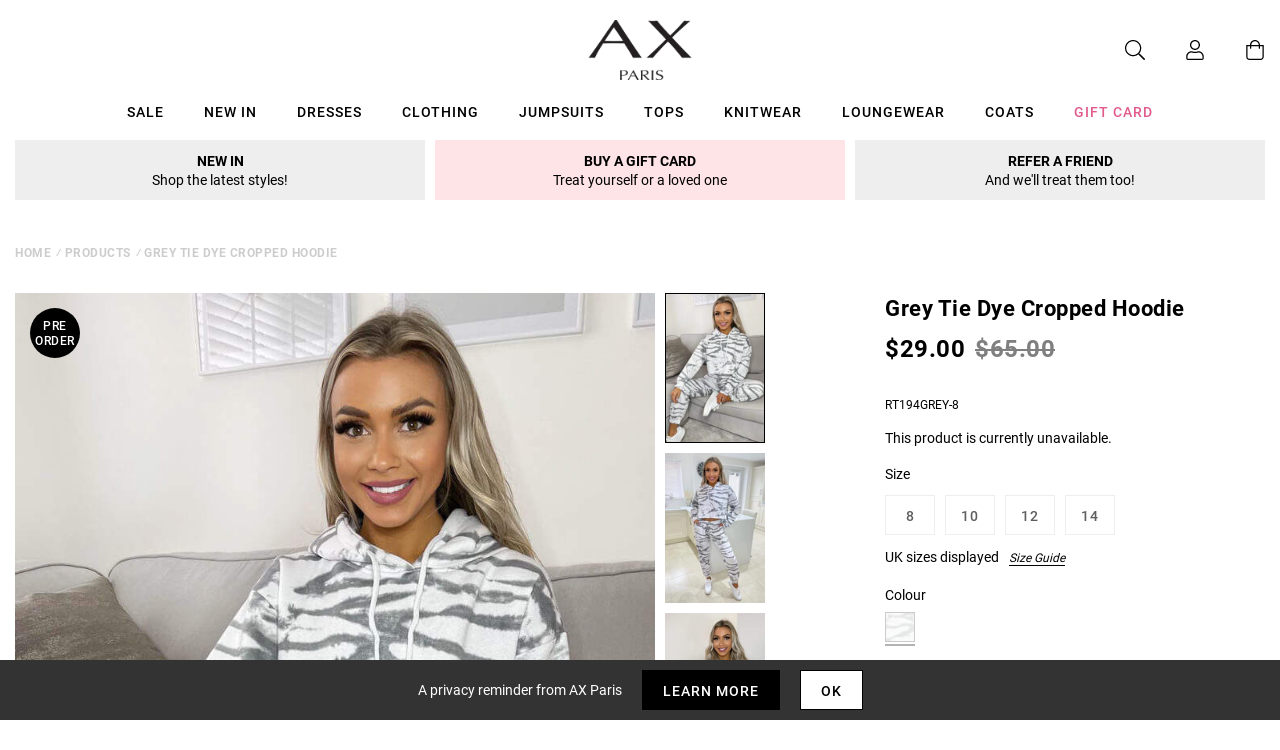

--- FILE ---
content_type: text/html; charset=utf-8
request_url: https://eu.axparis.com/products/grey-tie-dye-cropped-hoodie
body_size: 34077
content:
<!doctype html>
<html class="no-js" lang="en">
<head>
    <meta charset="utf-8" />
    <meta http-equiv="X-UA-Compatible" content="IE=edge" />
    <meta name="viewport" content="width=device-width, initial-scale=1, shrink-to-fit=no" />
  <meta name="p:domain_verify" content="123404ecc718af84bd373535705fe88"/> 
  <meta name="facebook-domain-verification" content="hy4pz0deqzrcz6qoy3a8yeh5sa8ntq" />
    <link rel="canonical" href="https://eu.axparis.com/products/grey-tie-dye-cropped-hoodie" />
    

<title>Grey Tie Dye Cropped Hoodie &ndash; AX Paris EU</title>
<meta name="description" content="This Grey Tie Die Cropped Hoodie is bang on trend this season! Featuring a cropped style and raw edge hem, simply pair with the matching joggers or cycling shorts this season!  Model wears: S/M Model&#39;s height:  Approx length from centre of back to hem: 42cm Fabric composition: 52% Polyester 48% Cotton Colour: GREY *Ple">

<link rel="apple-touch-icon" sizes="57x57" href="//eu.axparis.com/cdn/shop/files/favicon_jpg_57x.png?v=1614397540" />
<link rel="apple-touch-icon" sizes="60x60" href="//eu.axparis.com/cdn/shop/files/favicon_jpg_60x.png?v=1614397540" />
<link rel="apple-touch-icon" sizes="72x72" href="//eu.axparis.com/cdn/shop/files/favicon_jpg_73x.png?v=1614397540" />
<link rel="apple-touch-icon" sizes="76x76" href="//eu.axparis.com/cdn/shop/files/favicon_jpg_76x.png?v=1614397540" />
<link rel="apple-touch-icon" sizes="114x114" href="//eu.axparis.com/cdn/shop/files/favicon_jpg_114x.png?v=1614397540" />
<link rel="apple-touch-icon" sizes="120x120" href="//eu.axparis.com/cdn/shop/files/favicon_jpg_120x.png?v=1614397540" />
<link rel="apple-touch-icon" sizes="144x144" href="//eu.axparis.com/cdn/shop/files/favicon_jpg_144x.png?v=1614397540" />
<link rel="apple-touch-icon" sizes="152x152" href="//eu.axparis.com/cdn/shop/files/favicon_jpg_152x.png?v=1614397540" />
<link rel="apple-touch-icon" sizes="180x180" href="//eu.axparis.com/cdn/shop/files/favicon_jpg_180x.png?v=1614397540" />
<link rel="icon" type="image/png" sizes="192x192"  href="//eu.axparis.com/cdn/shop/files/favicon_jpg_192x.png?v=1614397540" />
<link rel="icon" type="image/png" sizes="32x32" href="//eu.axparis.com/cdn/shop/files/favicon_jpg_32x.png?v=1614397540" />
<link rel="icon" type="image/png" sizes="96x96" href="//eu.axparis.com/cdn/shop/files/favicon_jpg_96x.png?v=1614397540" />
<link rel="icon" type="image/png" sizes="16x16" href="//eu.axparis.com/cdn/shop/files/favicon_jpg_16x.png?v=1614397540" />
<meta name="msapplication-TileColor" content="#ffffff" />
<meta name="msapplication-TileImage" content="//eu.axparis.com/cdn/shop/files/favicon_jpg_144x.png?v=1614397540" />
<meta name="theme-color" content="#ffffff" /><link href="//eu.axparis.com/cdn/shop/t/20/assets/theme.css?v=126589727435310058821709311986" rel="stylesheet" type="text/css" media="all" /><script type="text/javascript">
        document.documentElement.className = document.documentElement.className.replace('no-js', 'js');

        var theme = {
            strings: {
                addToCart: "Add to Bag",
                soldOut: "Sold Out",
                unavailable: "Unavailable"
            },
            moneyFormat: "€{{amount_with_comma_separator}}"
        };</script>


<meta property="geo.placename" content="AX Paris" /><meta property="geo.region" content="en_GB" /><meta property="geo.position" content="53.495366,-2.2545234" />
    <meta property="ICBM" content="53.495366,-2.2545234" />
<meta property="og:type" content="product" />
    <meta property="og:title" content="Grey Tie Dye Cropped Hoodie" /><meta property="og:image" content="http://eu.axparis.com/cdn/shop/products/Grey-Tie-Dye-Cropped-Hoodie-3_grande.jpg?v=1659536397" />
        <meta property="og:image:secure_url" content="https://eu.axparis.com/cdn/shop/products/Grey-Tie-Dye-Cropped-Hoodie-3_grande.jpg?v=1659536397" />
        <meta property="og:image:width" content="" />
        <meta property="og:image:height" content="" /><meta property="og:image" content="http://eu.axparis.com/cdn/shop/products/Grey-Tie-Dye-Cropped-Hoodie-2_grande.jpg?v=1659536397" />
        <meta property="og:image:secure_url" content="https://eu.axparis.com/cdn/shop/products/Grey-Tie-Dye-Cropped-Hoodie-2_grande.jpg?v=1659536397" />
        <meta property="og:image:width" content="" />
        <meta property="og:image:height" content="" /><meta property="og:image" content="http://eu.axparis.com/cdn/shop/products/Grey-Tie-Dye-Cropped-Hoodie-1_grande.jpg?v=1659536397" />
        <meta property="og:image:secure_url" content="https://eu.axparis.com/cdn/shop/products/Grey-Tie-Dye-Cropped-Hoodie-1_grande.jpg?v=1659536397" />
        <meta property="og:image:width" content="" />
        <meta property="og:image:height" content="" /><meta property="og:description" content="This Grey Tie Die Cropped Hoodie is bang on trend this season!
Featuring a cropped style and raw edge hem, simply pair with the
matching joggers or cycling shorts this season! 

Model wears: S/M
Model's height: 
Approx length from centre of back to hem: 42cm
Fabric composition: 52% Polyester 48% Cotton
Colour: GREY

*Please note the joggers are sold separately
" />
    <meta property="og:price:amount" content="26,00" />
    <meta property="og:price:currency" content="EUR" /><meta property="og:url" content="https://eu.axparis.com/products/grey-tie-dye-cropped-hoodie" />
<meta property="og:site_name" content="AX Paris EU" /><meta property="og:locale" content="53.495366,-2.2545234" />
<meta name="twitter:card" content="summary" /><meta name="twitter:title" content="Grey Tie Dye Cropped Hoodie" />
    <meta name="twitter:description" content="This Grey Tie Die Cropped Hoodie is bang on trend this season!
Featuring a cropped style and raw edge hem, simply pair with the
matching joggers or cycling shorts this season! 

Model wears: S/M
Model" />
    <meta name="twitter:image" content="https://eu.axparis.com/cdn/shop/products/Grey-Tie-Dye-Cropped-Hoodie-1_grande.jpg?v=1659536397" />
    <meta name="twitter:image:width" content="" />
    <meta name="twitter:image:height" content="" />



  



  <script type="application/ld+json">{"@context":"http://schema.org/","@type":"Product","name":"Grey Tie Dye Cropped Hoodie","image":"https://eu.axparis.com/cdn/shop/products/Grey-Tie-Dye-Cropped-Hoodie-1_small.jpg?v=1659536397","description":"This Grey Tie Die Cropped Hoodie is bang on trend this season!Featuring a cropped style and raw edge hem, simply pair with thematching joggers or cycling shorts this season! Model wears: S/MModel's height: Approx length from centre of back to hem: 42cmFabric composition:...","brand": {"@type":"Thing","name":"AX Paris"},"mpn":"RT194GREY-8","sku":"RT194GREY-8","offers": {"@type":"Offer","priceCurrency":"EUR","price":"26.00","itemCondition": "http://schema.org/NewCondition","availability":http://schema.org/OutOfStock,"url": "https://eu.axparis.com/product/grey-tie-dye-cropped-hoodie","seller": {"@type": "Organization","name":"AX Paris EU"},"priceValidUntil":"2026-03-05T18:12:27+0000"}}</script>



























    



  	<script type="text/javascript" src="//ajax.googleapis.com/ajax/libs/jquery/2.2.3/jquery.min.js"></script><!-- TrustBox script --> <script type="text/javascript" src="//widget.trustpilot.com/bootstrap/v5/tp.widget.bootstrap.min.js" defer></script> <!-- End TrustBox script -->
<script>window.performance && window.performance.mark && window.performance.mark('shopify.content_for_header.start');</script><meta id="shopify-digital-wallet" name="shopify-digital-wallet" content="/51393626279/digital_wallets/dialog">
<meta name="shopify-checkout-api-token" content="6dfb6d038c2b77ecce088b1f1c3c7c75">
<meta id="in-context-paypal-metadata" data-shop-id="51393626279" data-venmo-supported="false" data-environment="production" data-locale="en_US" data-paypal-v4="true" data-currency="EUR">
<link rel="alternate" type="application/json+oembed" href="https://eu.axparis.com/products/grey-tie-dye-cropped-hoodie.oembed">
<script async="async" src="/checkouts/internal/preloads.js?locale=en-DE"></script>
<link rel="preconnect" href="https://shop.app" crossorigin="anonymous">
<script async="async" src="https://shop.app/checkouts/internal/preloads.js?locale=en-DE&shop_id=51393626279" crossorigin="anonymous"></script>
<script id="apple-pay-shop-capabilities" type="application/json">{"shopId":51393626279,"countryCode":"GB","currencyCode":"EUR","merchantCapabilities":["supports3DS"],"merchantId":"gid:\/\/shopify\/Shop\/51393626279","merchantName":"AX Paris EU","requiredBillingContactFields":["postalAddress","email"],"requiredShippingContactFields":["postalAddress","email"],"shippingType":"shipping","supportedNetworks":["visa","maestro","masterCard","amex","discover","elo"],"total":{"type":"pending","label":"AX Paris EU","amount":"1.00"},"shopifyPaymentsEnabled":true,"supportsSubscriptions":true}</script>
<script id="shopify-features" type="application/json">{"accessToken":"6dfb6d038c2b77ecce088b1f1c3c7c75","betas":["rich-media-storefront-analytics"],"domain":"eu.axparis.com","predictiveSearch":true,"shopId":51393626279,"locale":"en"}</script>
<script>var Shopify = Shopify || {};
Shopify.shop = "axparis-eu.myshopify.com";
Shopify.locale = "en";
Shopify.currency = {"active":"EUR","rate":"1.0"};
Shopify.country = "DE";
Shopify.theme = {"name":"translate #02 - Live","id":134731956391,"schema_name":"AX Paris","schema_version":"1.0.0","theme_store_id":null,"role":"main"};
Shopify.theme.handle = "null";
Shopify.theme.style = {"id":null,"handle":null};
Shopify.cdnHost = "eu.axparis.com/cdn";
Shopify.routes = Shopify.routes || {};
Shopify.routes.root = "/";</script>
<script type="module">!function(o){(o.Shopify=o.Shopify||{}).modules=!0}(window);</script>
<script>!function(o){function n(){var o=[];function n(){o.push(Array.prototype.slice.apply(arguments))}return n.q=o,n}var t=o.Shopify=o.Shopify||{};t.loadFeatures=n(),t.autoloadFeatures=n()}(window);</script>
<script>
  window.ShopifyPay = window.ShopifyPay || {};
  window.ShopifyPay.apiHost = "shop.app\/pay";
  window.ShopifyPay.redirectState = null;
</script>
<script id="shop-js-analytics" type="application/json">{"pageType":"product"}</script>
<script defer="defer" async type="module" src="//eu.axparis.com/cdn/shopifycloud/shop-js/modules/v2/client.init-shop-cart-sync_BN7fPSNr.en.esm.js"></script>
<script defer="defer" async type="module" src="//eu.axparis.com/cdn/shopifycloud/shop-js/modules/v2/chunk.common_Cbph3Kss.esm.js"></script>
<script defer="defer" async type="module" src="//eu.axparis.com/cdn/shopifycloud/shop-js/modules/v2/chunk.modal_DKumMAJ1.esm.js"></script>
<script type="module">
  await import("//eu.axparis.com/cdn/shopifycloud/shop-js/modules/v2/client.init-shop-cart-sync_BN7fPSNr.en.esm.js");
await import("//eu.axparis.com/cdn/shopifycloud/shop-js/modules/v2/chunk.common_Cbph3Kss.esm.js");
await import("//eu.axparis.com/cdn/shopifycloud/shop-js/modules/v2/chunk.modal_DKumMAJ1.esm.js");

  window.Shopify.SignInWithShop?.initShopCartSync?.({"fedCMEnabled":true,"windoidEnabled":true});

</script>
<script>
  window.Shopify = window.Shopify || {};
  if (!window.Shopify.featureAssets) window.Shopify.featureAssets = {};
  window.Shopify.featureAssets['shop-js'] = {"shop-cart-sync":["modules/v2/client.shop-cart-sync_CJVUk8Jm.en.esm.js","modules/v2/chunk.common_Cbph3Kss.esm.js","modules/v2/chunk.modal_DKumMAJ1.esm.js"],"init-fed-cm":["modules/v2/client.init-fed-cm_7Fvt41F4.en.esm.js","modules/v2/chunk.common_Cbph3Kss.esm.js","modules/v2/chunk.modal_DKumMAJ1.esm.js"],"init-shop-email-lookup-coordinator":["modules/v2/client.init-shop-email-lookup-coordinator_Cc088_bR.en.esm.js","modules/v2/chunk.common_Cbph3Kss.esm.js","modules/v2/chunk.modal_DKumMAJ1.esm.js"],"init-windoid":["modules/v2/client.init-windoid_hPopwJRj.en.esm.js","modules/v2/chunk.common_Cbph3Kss.esm.js","modules/v2/chunk.modal_DKumMAJ1.esm.js"],"shop-button":["modules/v2/client.shop-button_B0jaPSNF.en.esm.js","modules/v2/chunk.common_Cbph3Kss.esm.js","modules/v2/chunk.modal_DKumMAJ1.esm.js"],"shop-cash-offers":["modules/v2/client.shop-cash-offers_DPIskqss.en.esm.js","modules/v2/chunk.common_Cbph3Kss.esm.js","modules/v2/chunk.modal_DKumMAJ1.esm.js"],"shop-toast-manager":["modules/v2/client.shop-toast-manager_CK7RT69O.en.esm.js","modules/v2/chunk.common_Cbph3Kss.esm.js","modules/v2/chunk.modal_DKumMAJ1.esm.js"],"init-shop-cart-sync":["modules/v2/client.init-shop-cart-sync_BN7fPSNr.en.esm.js","modules/v2/chunk.common_Cbph3Kss.esm.js","modules/v2/chunk.modal_DKumMAJ1.esm.js"],"init-customer-accounts-sign-up":["modules/v2/client.init-customer-accounts-sign-up_CfPf4CXf.en.esm.js","modules/v2/client.shop-login-button_DeIztwXF.en.esm.js","modules/v2/chunk.common_Cbph3Kss.esm.js","modules/v2/chunk.modal_DKumMAJ1.esm.js"],"pay-button":["modules/v2/client.pay-button_CgIwFSYN.en.esm.js","modules/v2/chunk.common_Cbph3Kss.esm.js","modules/v2/chunk.modal_DKumMAJ1.esm.js"],"init-customer-accounts":["modules/v2/client.init-customer-accounts_DQ3x16JI.en.esm.js","modules/v2/client.shop-login-button_DeIztwXF.en.esm.js","modules/v2/chunk.common_Cbph3Kss.esm.js","modules/v2/chunk.modal_DKumMAJ1.esm.js"],"avatar":["modules/v2/client.avatar_BTnouDA3.en.esm.js"],"init-shop-for-new-customer-accounts":["modules/v2/client.init-shop-for-new-customer-accounts_CsZy_esa.en.esm.js","modules/v2/client.shop-login-button_DeIztwXF.en.esm.js","modules/v2/chunk.common_Cbph3Kss.esm.js","modules/v2/chunk.modal_DKumMAJ1.esm.js"],"shop-follow-button":["modules/v2/client.shop-follow-button_BRMJjgGd.en.esm.js","modules/v2/chunk.common_Cbph3Kss.esm.js","modules/v2/chunk.modal_DKumMAJ1.esm.js"],"checkout-modal":["modules/v2/client.checkout-modal_B9Drz_yf.en.esm.js","modules/v2/chunk.common_Cbph3Kss.esm.js","modules/v2/chunk.modal_DKumMAJ1.esm.js"],"shop-login-button":["modules/v2/client.shop-login-button_DeIztwXF.en.esm.js","modules/v2/chunk.common_Cbph3Kss.esm.js","modules/v2/chunk.modal_DKumMAJ1.esm.js"],"lead-capture":["modules/v2/client.lead-capture_DXYzFM3R.en.esm.js","modules/v2/chunk.common_Cbph3Kss.esm.js","modules/v2/chunk.modal_DKumMAJ1.esm.js"],"shop-login":["modules/v2/client.shop-login_CA5pJqmO.en.esm.js","modules/v2/chunk.common_Cbph3Kss.esm.js","modules/v2/chunk.modal_DKumMAJ1.esm.js"],"payment-terms":["modules/v2/client.payment-terms_BxzfvcZJ.en.esm.js","modules/v2/chunk.common_Cbph3Kss.esm.js","modules/v2/chunk.modal_DKumMAJ1.esm.js"]};
</script>
<script>(function() {
  var isLoaded = false;
  function asyncLoad() {
    if (isLoaded) return;
    isLoaded = true;
    var urls = ["\/\/searchserverapi.com\/widgets\/shopify\/init.js?a=0R1Z7b7V2u\u0026shop=axparis-eu.myshopify.com","\/\/backinstock.useamp.com\/widget\/58374_1767158427.js?category=bis\u0026v=6\u0026shop=axparis-eu.myshopify.com","https:\/\/thread.spicegems.org\/0\/js\/scripttags\/axparis-eu\/country_redirect_92dc4da126c417d2653a67e59f64c3ad.min.js?v=52\u0026shop=axparis-eu.myshopify.com"];
    for (var i = 0; i < urls.length; i++) {
      var s = document.createElement('script');
      s.type = 'text/javascript';
      s.async = true;
      s.src = urls[i];
      var x = document.getElementsByTagName('script')[0];
      x.parentNode.insertBefore(s, x);
    }
  };
  if(window.attachEvent) {
    window.attachEvent('onload', asyncLoad);
  } else {
    window.addEventListener('load', asyncLoad, false);
  }
})();</script>
<script id="__st">var __st={"a":51393626279,"offset":0,"reqid":"e8f16c58-b1df-46e9-979a-1a30a74c4242-1770142347","pageurl":"eu.axparis.com\/products\/grey-tie-dye-cropped-hoodie","u":"2e17b0b762f3","p":"product","rtyp":"product","rid":6590948901031};</script>
<script>window.ShopifyPaypalV4VisibilityTracking = true;</script>
<script id="captcha-bootstrap">!function(){'use strict';const t='contact',e='account',n='new_comment',o=[[t,t],['blogs',n],['comments',n],[t,'customer']],c=[[e,'customer_login'],[e,'guest_login'],[e,'recover_customer_password'],[e,'create_customer']],r=t=>t.map((([t,e])=>`form[action*='/${t}']:not([data-nocaptcha='true']) input[name='form_type'][value='${e}']`)).join(','),a=t=>()=>t?[...document.querySelectorAll(t)].map((t=>t.form)):[];function s(){const t=[...o],e=r(t);return a(e)}const i='password',u='form_key',d=['recaptcha-v3-token','g-recaptcha-response','h-captcha-response',i],f=()=>{try{return window.sessionStorage}catch{return}},m='__shopify_v',_=t=>t.elements[u];function p(t,e,n=!1){try{const o=window.sessionStorage,c=JSON.parse(o.getItem(e)),{data:r}=function(t){const{data:e,action:n}=t;return t[m]||n?{data:e,action:n}:{data:t,action:n}}(c);for(const[e,n]of Object.entries(r))t.elements[e]&&(t.elements[e].value=n);n&&o.removeItem(e)}catch(o){console.error('form repopulation failed',{error:o})}}const l='form_type',E='cptcha';function T(t){t.dataset[E]=!0}const w=window,h=w.document,L='Shopify',v='ce_forms',y='captcha';let A=!1;((t,e)=>{const n=(g='f06e6c50-85a8-45c8-87d0-21a2b65856fe',I='https://cdn.shopify.com/shopifycloud/storefront-forms-hcaptcha/ce_storefront_forms_captcha_hcaptcha.v1.5.2.iife.js',D={infoText:'Protected by hCaptcha',privacyText:'Privacy',termsText:'Terms'},(t,e,n)=>{const o=w[L][v],c=o.bindForm;if(c)return c(t,g,e,D).then(n);var r;o.q.push([[t,g,e,D],n]),r=I,A||(h.body.append(Object.assign(h.createElement('script'),{id:'captcha-provider',async:!0,src:r})),A=!0)});var g,I,D;w[L]=w[L]||{},w[L][v]=w[L][v]||{},w[L][v].q=[],w[L][y]=w[L][y]||{},w[L][y].protect=function(t,e){n(t,void 0,e),T(t)},Object.freeze(w[L][y]),function(t,e,n,w,h,L){const[v,y,A,g]=function(t,e,n){const i=e?o:[],u=t?c:[],d=[...i,...u],f=r(d),m=r(i),_=r(d.filter((([t,e])=>n.includes(e))));return[a(f),a(m),a(_),s()]}(w,h,L),I=t=>{const e=t.target;return e instanceof HTMLFormElement?e:e&&e.form},D=t=>v().includes(t);t.addEventListener('submit',(t=>{const e=I(t);if(!e)return;const n=D(e)&&!e.dataset.hcaptchaBound&&!e.dataset.recaptchaBound,o=_(e),c=g().includes(e)&&(!o||!o.value);(n||c)&&t.preventDefault(),c&&!n&&(function(t){try{if(!f())return;!function(t){const e=f();if(!e)return;const n=_(t);if(!n)return;const o=n.value;o&&e.removeItem(o)}(t);const e=Array.from(Array(32),(()=>Math.random().toString(36)[2])).join('');!function(t,e){_(t)||t.append(Object.assign(document.createElement('input'),{type:'hidden',name:u})),t.elements[u].value=e}(t,e),function(t,e){const n=f();if(!n)return;const o=[...t.querySelectorAll(`input[type='${i}']`)].map((({name:t})=>t)),c=[...d,...o],r={};for(const[a,s]of new FormData(t).entries())c.includes(a)||(r[a]=s);n.setItem(e,JSON.stringify({[m]:1,action:t.action,data:r}))}(t,e)}catch(e){console.error('failed to persist form',e)}}(e),e.submit())}));const S=(t,e)=>{t&&!t.dataset[E]&&(n(t,e.some((e=>e===t))),T(t))};for(const o of['focusin','change'])t.addEventListener(o,(t=>{const e=I(t);D(e)&&S(e,y())}));const B=e.get('form_key'),M=e.get(l),P=B&&M;t.addEventListener('DOMContentLoaded',(()=>{const t=y();if(P)for(const e of t)e.elements[l].value===M&&p(e,B);[...new Set([...A(),...v().filter((t=>'true'===t.dataset.shopifyCaptcha))])].forEach((e=>S(e,t)))}))}(h,new URLSearchParams(w.location.search),n,t,e,['guest_login'])})(!0,!0)}();</script>
<script integrity="sha256-4kQ18oKyAcykRKYeNunJcIwy7WH5gtpwJnB7kiuLZ1E=" data-source-attribution="shopify.loadfeatures" defer="defer" src="//eu.axparis.com/cdn/shopifycloud/storefront/assets/storefront/load_feature-a0a9edcb.js" crossorigin="anonymous"></script>
<script crossorigin="anonymous" defer="defer" src="//eu.axparis.com/cdn/shopifycloud/storefront/assets/shopify_pay/storefront-65b4c6d7.js?v=20250812"></script>
<script data-source-attribution="shopify.dynamic_checkout.dynamic.init">var Shopify=Shopify||{};Shopify.PaymentButton=Shopify.PaymentButton||{isStorefrontPortableWallets:!0,init:function(){window.Shopify.PaymentButton.init=function(){};var t=document.createElement("script");t.src="https://eu.axparis.com/cdn/shopifycloud/portable-wallets/latest/portable-wallets.en.js",t.type="module",document.head.appendChild(t)}};
</script>
<script data-source-attribution="shopify.dynamic_checkout.buyer_consent">
  function portableWalletsHideBuyerConsent(e){var t=document.getElementById("shopify-buyer-consent"),n=document.getElementById("shopify-subscription-policy-button");t&&n&&(t.classList.add("hidden"),t.setAttribute("aria-hidden","true"),n.removeEventListener("click",e))}function portableWalletsShowBuyerConsent(e){var t=document.getElementById("shopify-buyer-consent"),n=document.getElementById("shopify-subscription-policy-button");t&&n&&(t.classList.remove("hidden"),t.removeAttribute("aria-hidden"),n.addEventListener("click",e))}window.Shopify?.PaymentButton&&(window.Shopify.PaymentButton.hideBuyerConsent=portableWalletsHideBuyerConsent,window.Shopify.PaymentButton.showBuyerConsent=portableWalletsShowBuyerConsent);
</script>
<script data-source-attribution="shopify.dynamic_checkout.cart.bootstrap">document.addEventListener("DOMContentLoaded",(function(){function t(){return document.querySelector("shopify-accelerated-checkout-cart, shopify-accelerated-checkout")}if(t())Shopify.PaymentButton.init();else{new MutationObserver((function(e,n){t()&&(Shopify.PaymentButton.init(),n.disconnect())})).observe(document.body,{childList:!0,subtree:!0})}}));
</script>
<link id="shopify-accelerated-checkout-styles" rel="stylesheet" media="screen" href="https://eu.axparis.com/cdn/shopifycloud/portable-wallets/latest/accelerated-checkout-backwards-compat.css" crossorigin="anonymous">
<style id="shopify-accelerated-checkout-cart">
        #shopify-buyer-consent {
  margin-top: 1em;
  display: inline-block;
  width: 100%;
}

#shopify-buyer-consent.hidden {
  display: none;
}

#shopify-subscription-policy-button {
  background: none;
  border: none;
  padding: 0;
  text-decoration: underline;
  font-size: inherit;
  cursor: pointer;
}

#shopify-subscription-policy-button::before {
  box-shadow: none;
}

      </style>

<script>window.performance && window.performance.mark && window.performance.mark('shopify.content_for_header.end');</script><script src="https://kite.spicegems.org/0/js/scripttags/axparis-eu/static/country-redirect.js" type="text/javascript"></script>
<!-- BEGIN app block: shopify://apps/protectmyorder/blocks/protect-my-order-v3/5cb2f264-24ef-4e10-be76-6ceed73bac0f --><script>
  async function observerSelectorAll(selector, { delay = 0, ignorePattern = '', onSelected } = {}) {
    // Delay until checkout buttons are on the page
    // TODO: the best solution is to tr-do the process in every short time
    await new Promise(r => setTimeout(r, delay));
  
    // Observe body
    const targetNode = document.body;
    const elementSelector = `${selector}${ignorePattern}`;
  
    // First try to select the element on document
    const elements = document.querySelectorAll(elementSelector);
    if (elements.length) {
      onSelected(elements);
    }
  
    // Create a new instance of MutationObserver
    const observer = new MutationObserver(async (mutationsList) => {
      // Check each mutation that occurred
      for (const mutation of mutationsList) {
        // Check if a new node has been added
        if (mutation.type === 'childList') {
          // Check if the added node is a div with the specified class
          const addedNodes = Array.from(mutation.addedNodes);
  
          const node = addedNodes.find(node =>
            node instanceof HTMLElement
            && (
              node.querySelectorAll(elementSelector).length > 0
              || node.matches(elementSelector)
            )
          );
  
          if (node) {
            onSelected(
              node.matches(elementSelector) ? [node] : node.querySelectorAll(elementSelector)
            );
          }
        }
      }
    });
  
    // Configure and start the observer
    const config = { childList: true, subtree: true };
    observer.observe(targetNode, config);
  }

  // Set the value of 'text_color' in a global object
  window.MuleWidget = window.MuleWidget || {};

  window.MuleWidget.observerSelector = (selector, { ignorePattern = '', onSelected } = {}) => {
    observerSelectorAll(selector, {
      ignorePattern,
      onSelected: elements => onSelected(elements[0])
    });
  }

  console.log('--MuleWidget:Init--');
  const tempDiv = document.createElement('div');
  window.MuleWidget.enableWarningModal = false;
  window.MuleWidget.customUI = { warningModal: `<div style="display: flex; flex-direction: column; justify-content: center; align-items: center; justify-content: center;text-align: center;margin: 0px 77px 0px 77px;"> <span style="font-size: 26px; font-weight: 600;">Are you sure you don’t want to protect your order?</span> <div style="margin-top: 36px; margin-bottom: 14px"> <svg width="73" height="73" viewbox="0 0 73 73" fill="none" xmlns="http://www.w3.org/2000/svg"> <g opacity="0.4"> <path opacity="0.4" d="M40.7296 52.8021L32.365 44.4375" stroke="#F45866" stroke-width="4.5625" stroke-miterlimit="10" stroke-linecap="round" stroke-linejoin="round"></path> <path opacity="0.4" d="M40.6346 44.5312L32.27 52.8958" stroke="#F45866" stroke-width="4.5625" stroke-miterlimit="10" stroke-linecap="round" stroke-linejoin="round"></path> </g> <path opacity="0.4" d="M26.7955 6.08203L15.7847 17.1233" stroke="#F45866" stroke-width="4.5625" stroke-miterlimit="10" stroke-linecap="round" stroke-linejoin="round"></path> <path opacity="0.4" d="M46.2012 6.08203L57.212 17.1233" stroke="#F45866" stroke-width="4.5625" stroke-miterlimit="10" stroke-linecap="round" stroke-linejoin="round"></path> <path d="M6.08325 23.8802C6.08325 18.2531 9.0945 17.7969 12.8358 17.7969H60.1641C63.9053 17.7969 66.9166 18.2531 66.9166 23.8802C66.9166 30.4199 63.9053 29.9635 60.1641 29.9635H12.8358C9.0945 29.9635 6.08325 30.4199 6.08325 23.8802Z" stroke="#F45866" stroke-width="4.5625"></path> <path d="M10.6458 30.418L14.9345 56.698C15.9078 62.5988 18.2499 66.918 26.9491 66.918H45.2903C54.7499 66.918 56.1491 62.7813 57.2441 57.063L62.3541 30.418" stroke="#F45866" stroke-width="4.5625" stroke-linecap="round"></path> </svg> </div> <div style="display: grid; margin: 0px 30px; padding-bottom: 25px;"> <span style="color: #F45866; font-size: 21px; line-height: 29px; letter-spacing: 0px; font-weight: 600;"> You will be liable for loss, theft and damage </span> <span style="font-size: 17px;line-height: 29px;letter-spacing: 0px;"> We takes no responsibility for lost, stolen or damaged items if you do not purchase shipping protection </span> </div> </div>` };
  window.MuleWidget.customModal = ``;
  
  console.log('--MuleWidget:Init:Modals--');
  window.MuleWidget.widgetDescriptionText = `Protect your package from loss, damage and theft with immediate resolution.`;
  window.MuleWidget.widgetWarningMessage = ``;
  window.MuleWidget.autoOptInOnCartUpdate = `false`;
  window.MuleWidget.widgetBootDelay = 0;

  // This option is because sometimes it takes time for xhr to make the request
  // And We have to make a delay to wait until update has been done on the cart
  window.MuleWidget.widgetXHRCartUpdateDelay = 200;

  window.MuleWidget.customSelectors = [
    '',
    '',
    '',
  ].reduce((acc, value) => (value ? [...acc, value] : acc), []);
  
  
    window.MuleWidget.customSelectors.push(...[
      '.cart-notification__links',
      '.drawer__footer',
      '.cart__blocks'
    ])
  

  window.MuleWidget.checkoutButtonSelectors = [
    { selector: '', clone: true, delay: 0 },
    { selector: '', clone: true, delay: 0 },
    { selector: '', clone: true, delay: 0 },
    { selector: '', clone: true, delay: 0 },
    { selector: '', clone: true, delay: 0 },
    {
      selector: '',
      clone: true,
      delay: 0,
    }
    
  ].reduce((acc, value) => (value.selector ? [...acc, value] : acc), []);

  window.MuleWidget.cartSubtotalSelectors = [
    '',
    '',
    '',
  ].reduce((acc, value) => (value ? [...acc, value] : acc), []);

  console.log('--MuleWidget:Init:Selectors--');

  window.MuleWidget.enableWidgetB = false;
  window.MuleWidget.shouldKeepToggleState = true;
  window.MuleWidget.shouldKeepVariantInCart = false;
  window.MuleWidget.cartItemSelectors = [];
  window.MuleWidget.cartSelectors = [];
  window.MuleWidget.platform = 'shopify';
  window.MuleWidget.settings = {};

  window.MuleWidget.widgetCustomStyle = ``;
  window.MuleWidget.widgetCustomScript = `window.MuleWidget.firebaseConfig = {
  apiKey: "AIzaSyAIXDszGzAcZH_R7PiwQasPEbrYHKGVEAw",
  authDomain: "axparis-eu.firebaseapp.com",
  projectId: "axparis-eu",
  storageBucket: "axparis-eu.appspot.com",
  messagingSenderId: "19642350852",
  appId: "1:19642350852:web:d52c08fcef5be4c2102451"
};`;

  window.MuleWidget.firebaseConfig = {
  apiKey: "AIzaSyAIXDszGzAcZH_R7PiwQasPEbrYHKGVEAw",
  authDomain: "axparis-eu.firebaseapp.com",
  projectId: "axparis-eu",
  storageBucket: "axparis-eu.appspot.com",
  messagingSenderId: "19642350852",
  appId: "1:19642350852:web:d52c08fcef5be4c2102451"
};

  console.log('--MuleWidget:Init:Scripts--');
</script>
<style>
  :root {
    --widget-max-width:  auto ;
  }
  
</style>
<link rel="stylesheet" href="https://cdn.shopify.com/extensions/019ae9cf-04f5-7cf8-80b4-0718df690f27/v1.66.24/assets/mule-widget-v3.css" media="print" onload="this.media='all'">
<noscript><link rel="stylesheet" href="https://cdn.shopify.com/extensions/019ae9cf-04f5-7cf8-80b4-0718df690f27/v1.66.24/assets/mule-widget-v3.css"></noscript>


<script src="https://cdn.shopify.com/extensions/019ae9cf-04f5-7cf8-80b4-0718df690f27/v1.66.24/assets/mule-widget-v3.esm.js" defer type="module"></script>



<!-- END app block --><!-- BEGIN app block: shopify://apps/minmaxify-order-limits/blocks/app-embed-block/3acfba32-89f3-4377-ae20-cbb9abc48475 -->

<!-- END app block --><link href="https://monorail-edge.shopifysvc.com" rel="dns-prefetch">
<script>(function(){if ("sendBeacon" in navigator && "performance" in window) {try {var session_token_from_headers = performance.getEntriesByType('navigation')[0].serverTiming.find(x => x.name == '_s').description;} catch {var session_token_from_headers = undefined;}var session_cookie_matches = document.cookie.match(/_shopify_s=([^;]*)/);var session_token_from_cookie = session_cookie_matches && session_cookie_matches.length === 2 ? session_cookie_matches[1] : "";var session_token = session_token_from_headers || session_token_from_cookie || "";function handle_abandonment_event(e) {var entries = performance.getEntries().filter(function(entry) {return /monorail-edge.shopifysvc.com/.test(entry.name);});if (!window.abandonment_tracked && entries.length === 0) {window.abandonment_tracked = true;var currentMs = Date.now();var navigation_start = performance.timing.navigationStart;var payload = {shop_id: 51393626279,url: window.location.href,navigation_start,duration: currentMs - navigation_start,session_token,page_type: "product"};window.navigator.sendBeacon("https://monorail-edge.shopifysvc.com/v1/produce", JSON.stringify({schema_id: "online_store_buyer_site_abandonment/1.1",payload: payload,metadata: {event_created_at_ms: currentMs,event_sent_at_ms: currentMs}}));}}window.addEventListener('pagehide', handle_abandonment_event);}}());</script>
<script id="web-pixels-manager-setup">(function e(e,d,r,n,o){if(void 0===o&&(o={}),!Boolean(null===(a=null===(i=window.Shopify)||void 0===i?void 0:i.analytics)||void 0===a?void 0:a.replayQueue)){var i,a;window.Shopify=window.Shopify||{};var t=window.Shopify;t.analytics=t.analytics||{};var s=t.analytics;s.replayQueue=[],s.publish=function(e,d,r){return s.replayQueue.push([e,d,r]),!0};try{self.performance.mark("wpm:start")}catch(e){}var l=function(){var e={modern:/Edge?\/(1{2}[4-9]|1[2-9]\d|[2-9]\d{2}|\d{4,})\.\d+(\.\d+|)|Firefox\/(1{2}[4-9]|1[2-9]\d|[2-9]\d{2}|\d{4,})\.\d+(\.\d+|)|Chrom(ium|e)\/(9{2}|\d{3,})\.\d+(\.\d+|)|(Maci|X1{2}).+ Version\/(15\.\d+|(1[6-9]|[2-9]\d|\d{3,})\.\d+)([,.]\d+|)( \(\w+\)|)( Mobile\/\w+|) Safari\/|Chrome.+OPR\/(9{2}|\d{3,})\.\d+\.\d+|(CPU[ +]OS|iPhone[ +]OS|CPU[ +]iPhone|CPU IPhone OS|CPU iPad OS)[ +]+(15[._]\d+|(1[6-9]|[2-9]\d|\d{3,})[._]\d+)([._]\d+|)|Android:?[ /-](13[3-9]|1[4-9]\d|[2-9]\d{2}|\d{4,})(\.\d+|)(\.\d+|)|Android.+Firefox\/(13[5-9]|1[4-9]\d|[2-9]\d{2}|\d{4,})\.\d+(\.\d+|)|Android.+Chrom(ium|e)\/(13[3-9]|1[4-9]\d|[2-9]\d{2}|\d{4,})\.\d+(\.\d+|)|SamsungBrowser\/([2-9]\d|\d{3,})\.\d+/,legacy:/Edge?\/(1[6-9]|[2-9]\d|\d{3,})\.\d+(\.\d+|)|Firefox\/(5[4-9]|[6-9]\d|\d{3,})\.\d+(\.\d+|)|Chrom(ium|e)\/(5[1-9]|[6-9]\d|\d{3,})\.\d+(\.\d+|)([\d.]+$|.*Safari\/(?![\d.]+ Edge\/[\d.]+$))|(Maci|X1{2}).+ Version\/(10\.\d+|(1[1-9]|[2-9]\d|\d{3,})\.\d+)([,.]\d+|)( \(\w+\)|)( Mobile\/\w+|) Safari\/|Chrome.+OPR\/(3[89]|[4-9]\d|\d{3,})\.\d+\.\d+|(CPU[ +]OS|iPhone[ +]OS|CPU[ +]iPhone|CPU IPhone OS|CPU iPad OS)[ +]+(10[._]\d+|(1[1-9]|[2-9]\d|\d{3,})[._]\d+)([._]\d+|)|Android:?[ /-](13[3-9]|1[4-9]\d|[2-9]\d{2}|\d{4,})(\.\d+|)(\.\d+|)|Mobile Safari.+OPR\/([89]\d|\d{3,})\.\d+\.\d+|Android.+Firefox\/(13[5-9]|1[4-9]\d|[2-9]\d{2}|\d{4,})\.\d+(\.\d+|)|Android.+Chrom(ium|e)\/(13[3-9]|1[4-9]\d|[2-9]\d{2}|\d{4,})\.\d+(\.\d+|)|Android.+(UC? ?Browser|UCWEB|U3)[ /]?(15\.([5-9]|\d{2,})|(1[6-9]|[2-9]\d|\d{3,})\.\d+)\.\d+|SamsungBrowser\/(5\.\d+|([6-9]|\d{2,})\.\d+)|Android.+MQ{2}Browser\/(14(\.(9|\d{2,})|)|(1[5-9]|[2-9]\d|\d{3,})(\.\d+|))(\.\d+|)|K[Aa][Ii]OS\/(3\.\d+|([4-9]|\d{2,})\.\d+)(\.\d+|)/},d=e.modern,r=e.legacy,n=navigator.userAgent;return n.match(d)?"modern":n.match(r)?"legacy":"unknown"}(),u="modern"===l?"modern":"legacy",c=(null!=n?n:{modern:"",legacy:""})[u],f=function(e){return[e.baseUrl,"/wpm","/b",e.hashVersion,"modern"===e.buildTarget?"m":"l",".js"].join("")}({baseUrl:d,hashVersion:r,buildTarget:u}),m=function(e){var d=e.version,r=e.bundleTarget,n=e.surface,o=e.pageUrl,i=e.monorailEndpoint;return{emit:function(e){var a=e.status,t=e.errorMsg,s=(new Date).getTime(),l=JSON.stringify({metadata:{event_sent_at_ms:s},events:[{schema_id:"web_pixels_manager_load/3.1",payload:{version:d,bundle_target:r,page_url:o,status:a,surface:n,error_msg:t},metadata:{event_created_at_ms:s}}]});if(!i)return console&&console.warn&&console.warn("[Web Pixels Manager] No Monorail endpoint provided, skipping logging."),!1;try{return self.navigator.sendBeacon.bind(self.navigator)(i,l)}catch(e){}var u=new XMLHttpRequest;try{return u.open("POST",i,!0),u.setRequestHeader("Content-Type","text/plain"),u.send(l),!0}catch(e){return console&&console.warn&&console.warn("[Web Pixels Manager] Got an unhandled error while logging to Monorail."),!1}}}}({version:r,bundleTarget:l,surface:e.surface,pageUrl:self.location.href,monorailEndpoint:e.monorailEndpoint});try{o.browserTarget=l,function(e){var d=e.src,r=e.async,n=void 0===r||r,o=e.onload,i=e.onerror,a=e.sri,t=e.scriptDataAttributes,s=void 0===t?{}:t,l=document.createElement("script"),u=document.querySelector("head"),c=document.querySelector("body");if(l.async=n,l.src=d,a&&(l.integrity=a,l.crossOrigin="anonymous"),s)for(var f in s)if(Object.prototype.hasOwnProperty.call(s,f))try{l.dataset[f]=s[f]}catch(e){}if(o&&l.addEventListener("load",o),i&&l.addEventListener("error",i),u)u.appendChild(l);else{if(!c)throw new Error("Did not find a head or body element to append the script");c.appendChild(l)}}({src:f,async:!0,onload:function(){if(!function(){var e,d;return Boolean(null===(d=null===(e=window.Shopify)||void 0===e?void 0:e.analytics)||void 0===d?void 0:d.initialized)}()){var d=window.webPixelsManager.init(e)||void 0;if(d){var r=window.Shopify.analytics;r.replayQueue.forEach((function(e){var r=e[0],n=e[1],o=e[2];d.publishCustomEvent(r,n,o)})),r.replayQueue=[],r.publish=d.publishCustomEvent,r.visitor=d.visitor,r.initialized=!0}}},onerror:function(){return m.emit({status:"failed",errorMsg:"".concat(f," has failed to load")})},sri:function(e){var d=/^sha384-[A-Za-z0-9+/=]+$/;return"string"==typeof e&&d.test(e)}(c)?c:"",scriptDataAttributes:o}),m.emit({status:"loading"})}catch(e){m.emit({status:"failed",errorMsg:(null==e?void 0:e.message)||"Unknown error"})}}})({shopId: 51393626279,storefrontBaseUrl: "https://eu.axparis.com",extensionsBaseUrl: "https://extensions.shopifycdn.com/cdn/shopifycloud/web-pixels-manager",monorailEndpoint: "https://monorail-edge.shopifysvc.com/unstable/produce_batch",surface: "storefront-renderer",enabledBetaFlags: ["2dca8a86"],webPixelsConfigList: [{"id":"231538855","configuration":"{\"pixel_id\":\"3169295903382201\",\"pixel_type\":\"facebook_pixel\",\"metaapp_system_user_token\":\"-\"}","eventPayloadVersion":"v1","runtimeContext":"OPEN","scriptVersion":"ca16bc87fe92b6042fbaa3acc2fbdaa6","type":"APP","apiClientId":2329312,"privacyPurposes":["ANALYTICS","MARKETING","SALE_OF_DATA"],"dataSharingAdjustments":{"protectedCustomerApprovalScopes":["read_customer_address","read_customer_email","read_customer_name","read_customer_personal_data","read_customer_phone"]}},{"id":"171835773","eventPayloadVersion":"v1","runtimeContext":"LAX","scriptVersion":"1","type":"CUSTOM","privacyPurposes":["ANALYTICS"],"name":"Google Analytics tag (migrated)"},{"id":"shopify-app-pixel","configuration":"{}","eventPayloadVersion":"v1","runtimeContext":"STRICT","scriptVersion":"0450","apiClientId":"shopify-pixel","type":"APP","privacyPurposes":["ANALYTICS","MARKETING"]},{"id":"shopify-custom-pixel","eventPayloadVersion":"v1","runtimeContext":"LAX","scriptVersion":"0450","apiClientId":"shopify-pixel","type":"CUSTOM","privacyPurposes":["ANALYTICS","MARKETING"]}],isMerchantRequest: false,initData: {"shop":{"name":"AX Paris EU","paymentSettings":{"currencyCode":"EUR"},"myshopifyDomain":"axparis-eu.myshopify.com","countryCode":"GB","storefrontUrl":"https:\/\/eu.axparis.com"},"customer":null,"cart":null,"checkout":null,"productVariants":[{"price":{"amount":26.0,"currencyCode":"EUR"},"product":{"title":"Grey Tie Dye Cropped Hoodie","vendor":"AX Paris","id":"6590948901031","untranslatedTitle":"Grey Tie Dye Cropped Hoodie","url":"\/products\/grey-tie-dye-cropped-hoodie","type":"Garment"},"id":"39470395719847","image":{"src":"\/\/eu.axparis.com\/cdn\/shop\/products\/Grey-Tie-Dye-Cropped-Hoodie-1.jpg?v=1659536397"},"sku":"RT194GREY-8","title":"8","untranslatedTitle":"8"},{"price":{"amount":26.0,"currencyCode":"EUR"},"product":{"title":"Grey Tie Dye Cropped Hoodie","vendor":"AX Paris","id":"6590948901031","untranslatedTitle":"Grey Tie Dye Cropped Hoodie","url":"\/products\/grey-tie-dye-cropped-hoodie","type":"Garment"},"id":"39470395752615","image":{"src":"\/\/eu.axparis.com\/cdn\/shop\/products\/Grey-Tie-Dye-Cropped-Hoodie-1.jpg?v=1659536397"},"sku":"RT194GREY-10","title":"10","untranslatedTitle":"10"},{"price":{"amount":26.0,"currencyCode":"EUR"},"product":{"title":"Grey Tie Dye Cropped Hoodie","vendor":"AX Paris","id":"6590948901031","untranslatedTitle":"Grey Tie Dye Cropped Hoodie","url":"\/products\/grey-tie-dye-cropped-hoodie","type":"Garment"},"id":"39470395785383","image":{"src":"\/\/eu.axparis.com\/cdn\/shop\/products\/Grey-Tie-Dye-Cropped-Hoodie-1.jpg?v=1659536397"},"sku":"RT194GREY-12","title":"12","untranslatedTitle":"12"},{"price":{"amount":26.0,"currencyCode":"EUR"},"product":{"title":"Grey Tie Dye Cropped Hoodie","vendor":"AX Paris","id":"6590948901031","untranslatedTitle":"Grey Tie Dye Cropped Hoodie","url":"\/products\/grey-tie-dye-cropped-hoodie","type":"Garment"},"id":"39470395818151","image":{"src":"\/\/eu.axparis.com\/cdn\/shop\/products\/Grey-Tie-Dye-Cropped-Hoodie-1.jpg?v=1659536397"},"sku":"RT194GREY-14","title":"14","untranslatedTitle":"14"}],"purchasingCompany":null},},"https://eu.axparis.com/cdn","3918e4e0wbf3ac3cepc5707306mb02b36c6",{"modern":"","legacy":""},{"shopId":"51393626279","storefrontBaseUrl":"https:\/\/eu.axparis.com","extensionBaseUrl":"https:\/\/extensions.shopifycdn.com\/cdn\/shopifycloud\/web-pixels-manager","surface":"storefront-renderer","enabledBetaFlags":"[\"2dca8a86\"]","isMerchantRequest":"false","hashVersion":"3918e4e0wbf3ac3cepc5707306mb02b36c6","publish":"custom","events":"[[\"page_viewed\",{}],[\"product_viewed\",{\"productVariant\":{\"price\":{\"amount\":26.0,\"currencyCode\":\"EUR\"},\"product\":{\"title\":\"Grey Tie Dye Cropped Hoodie\",\"vendor\":\"AX Paris\",\"id\":\"6590948901031\",\"untranslatedTitle\":\"Grey Tie Dye Cropped Hoodie\",\"url\":\"\/products\/grey-tie-dye-cropped-hoodie\",\"type\":\"Garment\"},\"id\":\"39470395719847\",\"image\":{\"src\":\"\/\/eu.axparis.com\/cdn\/shop\/products\/Grey-Tie-Dye-Cropped-Hoodie-1.jpg?v=1659536397\"},\"sku\":\"RT194GREY-8\",\"title\":\"8\",\"untranslatedTitle\":\"8\"}}]]"});</script><script>
  window.ShopifyAnalytics = window.ShopifyAnalytics || {};
  window.ShopifyAnalytics.meta = window.ShopifyAnalytics.meta || {};
  window.ShopifyAnalytics.meta.currency = 'EUR';
  var meta = {"product":{"id":6590948901031,"gid":"gid:\/\/shopify\/Product\/6590948901031","vendor":"AX Paris","type":"Garment","handle":"grey-tie-dye-cropped-hoodie","variants":[{"id":39470395719847,"price":2600,"name":"Grey Tie Dye Cropped Hoodie - 8","public_title":"8","sku":"RT194GREY-8"},{"id":39470395752615,"price":2600,"name":"Grey Tie Dye Cropped Hoodie - 10","public_title":"10","sku":"RT194GREY-10"},{"id":39470395785383,"price":2600,"name":"Grey Tie Dye Cropped Hoodie - 12","public_title":"12","sku":"RT194GREY-12"},{"id":39470395818151,"price":2600,"name":"Grey Tie Dye Cropped Hoodie - 14","public_title":"14","sku":"RT194GREY-14"}],"remote":false},"page":{"pageType":"product","resourceType":"product","resourceId":6590948901031,"requestId":"e8f16c58-b1df-46e9-979a-1a30a74c4242-1770142347"}};
  for (var attr in meta) {
    window.ShopifyAnalytics.meta[attr] = meta[attr];
  }
</script>
<script class="analytics">
  (function () {
    var customDocumentWrite = function(content) {
      var jquery = null;

      if (window.jQuery) {
        jquery = window.jQuery;
      } else if (window.Checkout && window.Checkout.$) {
        jquery = window.Checkout.$;
      }

      if (jquery) {
        jquery('body').append(content);
      }
    };

    var hasLoggedConversion = function(token) {
      if (token) {
        return document.cookie.indexOf('loggedConversion=' + token) !== -1;
      }
      return false;
    }

    var setCookieIfConversion = function(token) {
      if (token) {
        var twoMonthsFromNow = new Date(Date.now());
        twoMonthsFromNow.setMonth(twoMonthsFromNow.getMonth() + 2);

        document.cookie = 'loggedConversion=' + token + '; expires=' + twoMonthsFromNow;
      }
    }

    var trekkie = window.ShopifyAnalytics.lib = window.trekkie = window.trekkie || [];
    if (trekkie.integrations) {
      return;
    }
    trekkie.methods = [
      'identify',
      'page',
      'ready',
      'track',
      'trackForm',
      'trackLink'
    ];
    trekkie.factory = function(method) {
      return function() {
        var args = Array.prototype.slice.call(arguments);
        args.unshift(method);
        trekkie.push(args);
        return trekkie;
      };
    };
    for (var i = 0; i < trekkie.methods.length; i++) {
      var key = trekkie.methods[i];
      trekkie[key] = trekkie.factory(key);
    }
    trekkie.load = function(config) {
      trekkie.config = config || {};
      trekkie.config.initialDocumentCookie = document.cookie;
      var first = document.getElementsByTagName('script')[0];
      var script = document.createElement('script');
      script.type = 'text/javascript';
      script.onerror = function(e) {
        var scriptFallback = document.createElement('script');
        scriptFallback.type = 'text/javascript';
        scriptFallback.onerror = function(error) {
                var Monorail = {
      produce: function produce(monorailDomain, schemaId, payload) {
        var currentMs = new Date().getTime();
        var event = {
          schema_id: schemaId,
          payload: payload,
          metadata: {
            event_created_at_ms: currentMs,
            event_sent_at_ms: currentMs
          }
        };
        return Monorail.sendRequest("https://" + monorailDomain + "/v1/produce", JSON.stringify(event));
      },
      sendRequest: function sendRequest(endpointUrl, payload) {
        // Try the sendBeacon API
        if (window && window.navigator && typeof window.navigator.sendBeacon === 'function' && typeof window.Blob === 'function' && !Monorail.isIos12()) {
          var blobData = new window.Blob([payload], {
            type: 'text/plain'
          });

          if (window.navigator.sendBeacon(endpointUrl, blobData)) {
            return true;
          } // sendBeacon was not successful

        } // XHR beacon

        var xhr = new XMLHttpRequest();

        try {
          xhr.open('POST', endpointUrl);
          xhr.setRequestHeader('Content-Type', 'text/plain');
          xhr.send(payload);
        } catch (e) {
          console.log(e);
        }

        return false;
      },
      isIos12: function isIos12() {
        return window.navigator.userAgent.lastIndexOf('iPhone; CPU iPhone OS 12_') !== -1 || window.navigator.userAgent.lastIndexOf('iPad; CPU OS 12_') !== -1;
      }
    };
    Monorail.produce('monorail-edge.shopifysvc.com',
      'trekkie_storefront_load_errors/1.1',
      {shop_id: 51393626279,
      theme_id: 134731956391,
      app_name: "storefront",
      context_url: window.location.href,
      source_url: "//eu.axparis.com/cdn/s/trekkie.storefront.b37867e0a413f1c9ade9179965a3871208e6387b.min.js"});

        };
        scriptFallback.async = true;
        scriptFallback.src = '//eu.axparis.com/cdn/s/trekkie.storefront.b37867e0a413f1c9ade9179965a3871208e6387b.min.js';
        first.parentNode.insertBefore(scriptFallback, first);
      };
      script.async = true;
      script.src = '//eu.axparis.com/cdn/s/trekkie.storefront.b37867e0a413f1c9ade9179965a3871208e6387b.min.js';
      first.parentNode.insertBefore(script, first);
    };
    trekkie.load(
      {"Trekkie":{"appName":"storefront","development":false,"defaultAttributes":{"shopId":51393626279,"isMerchantRequest":null,"themeId":134731956391,"themeCityHash":"13828134717819574060","contentLanguage":"en","currency":"EUR"},"isServerSideCookieWritingEnabled":true,"monorailRegion":"shop_domain","enabledBetaFlags":["65f19447","b5387b81"]},"Session Attribution":{},"S2S":{"facebookCapiEnabled":true,"source":"trekkie-storefront-renderer","apiClientId":580111}}
    );

    var loaded = false;
    trekkie.ready(function() {
      if (loaded) return;
      loaded = true;

      window.ShopifyAnalytics.lib = window.trekkie;

      var originalDocumentWrite = document.write;
      document.write = customDocumentWrite;
      try { window.ShopifyAnalytics.merchantGoogleAnalytics.call(this); } catch(error) {};
      document.write = originalDocumentWrite;

      window.ShopifyAnalytics.lib.page(null,{"pageType":"product","resourceType":"product","resourceId":6590948901031,"requestId":"e8f16c58-b1df-46e9-979a-1a30a74c4242-1770142347","shopifyEmitted":true});

      var match = window.location.pathname.match(/checkouts\/(.+)\/(thank_you|post_purchase)/)
      var token = match? match[1]: undefined;
      if (!hasLoggedConversion(token)) {
        setCookieIfConversion(token);
        window.ShopifyAnalytics.lib.track("Viewed Product",{"currency":"EUR","variantId":39470395719847,"productId":6590948901031,"productGid":"gid:\/\/shopify\/Product\/6590948901031","name":"Grey Tie Dye Cropped Hoodie - 8","price":"26.00","sku":"RT194GREY-8","brand":"AX Paris","variant":"8","category":"Garment","nonInteraction":true,"remote":false},undefined,undefined,{"shopifyEmitted":true});
      window.ShopifyAnalytics.lib.track("monorail:\/\/trekkie_storefront_viewed_product\/1.1",{"currency":"EUR","variantId":39470395719847,"productId":6590948901031,"productGid":"gid:\/\/shopify\/Product\/6590948901031","name":"Grey Tie Dye Cropped Hoodie - 8","price":"26.00","sku":"RT194GREY-8","brand":"AX Paris","variant":"8","category":"Garment","nonInteraction":true,"remote":false,"referer":"https:\/\/eu.axparis.com\/products\/grey-tie-dye-cropped-hoodie"});
      }
    });


        var eventsListenerScript = document.createElement('script');
        eventsListenerScript.async = true;
        eventsListenerScript.src = "//eu.axparis.com/cdn/shopifycloud/storefront/assets/shop_events_listener-3da45d37.js";
        document.getElementsByTagName('head')[0].appendChild(eventsListenerScript);

})();</script>
  <script>
  if (!window.ga || (window.ga && typeof window.ga !== 'function')) {
    window.ga = function ga() {
      (window.ga.q = window.ga.q || []).push(arguments);
      if (window.Shopify && window.Shopify.analytics && typeof window.Shopify.analytics.publish === 'function') {
        window.Shopify.analytics.publish("ga_stub_called", {}, {sendTo: "google_osp_migration"});
      }
      console.error("Shopify's Google Analytics stub called with:", Array.from(arguments), "\nSee https://help.shopify.com/manual/promoting-marketing/pixels/pixel-migration#google for more information.");
    };
    if (window.Shopify && window.Shopify.analytics && typeof window.Shopify.analytics.publish === 'function') {
      window.Shopify.analytics.publish("ga_stub_initialized", {}, {sendTo: "google_osp_migration"});
    }
  }
</script>
<script
  defer
  src="https://eu.axparis.com/cdn/shopifycloud/perf-kit/shopify-perf-kit-3.1.0.min.js"
  data-application="storefront-renderer"
  data-shop-id="51393626279"
  data-render-region="gcp-us-east1"
  data-page-type="product"
  data-theme-instance-id="134731956391"
  data-theme-name="AX Paris"
  data-theme-version="1.0.0"
  data-monorail-region="shop_domain"
  data-resource-timing-sampling-rate="10"
  data-shs="true"
  data-shs-beacon="true"
  data-shs-export-with-fetch="true"
  data-shs-logs-sample-rate="1"
  data-shs-beacon-endpoint="https://eu.axparis.com/api/collect"
></script>
</head>
<body class="template-product" data-site-body>
    <div class="t-site-container"><div id="shopify-section-header" class="shopify-section">

<div class="c-search-bar " data-search-input>
    <form action="/search" method="get" role="search" id="search-form">
        <div class="c-search-bar__form">
            <input type="hidden" name="type" value="product">
            <input type="search" name="q" value="" placeholder="Search our store" class="c-form-input search-input" aria-label="Search our store">
            <button type="submit" aria-label="search">
                <span>Search</span>
                <svg class="icon">
                    <use xlink:href="#sprite-search"></use>
                </svg>
            </button>
            <span class="c-search-bar__cancel" data-search-cancel>Cancel</span>
        </div>
    </form>
</div>

<header data-section-type="header" data-section-id="header" role="banner">
    <div class="s-header">
        

 
        <div class="s-header__util">
            <div class="container">
                <div class="row">
                    <div class="col d-flex align-items-stretch justify-content-md-end">
                        <div class="s-header__hamburger" data-burger-container>
                            <button class="hamburger hamburger--spin" type="button" aria-label="menu" data-burger-menu>
                                <span class="hamburger-box">
                                    <span class="hamburger-inner">
                                    </span>
                                </span>
                            </button>
                        </div>
                        <div class="s-header__logo">
                            
                            
                                <a href="/" aria-label="AX Paris Home">
                                    
                                <img data-src="//eu.axparis.com/cdn/shop/files/axparis-logo_png.png?v=1614397540" src="//eu.axparis.com/cdn/shop/files/axparis-logo_png_128x.png?v=1614397540" alt="AX Paris logo" class="js-lazy-load"/>
                                <noscript>
                                    <img src="//eu.axparis.com/cdn/shop/files/axparis-logo_png.png?v=1614397540" alt="AX Paris logo"/>
                                </noscript>
                            
                                </a>
                            
                        </div>
                        <div class=" s-header__pad" style="order:4 !important;">
                         
                        </div>                       
                        <div id="gt_flag_target" class="s-header__flag" style="order:1 !important;">

                        </div>                        
                        <div class="s-header__account">
                            <a href="/account" aria-label="Account">
                                <svg class="icon">
                                    <use xlink:href="#sprite-user"></use>
                                </svg>
                            </a>
                        </div>
                        <div class="s-header__search">
                            <div class="s-header__search-toggle" data-search-toggle>
                                <svg class="icon">
                                    <use xlink:href="#sprite-search"></use>
                                </svg>
                            </div>
                        </div>
                        <div class="s-header__basket">
                            <a href="/cart" aria-label="Account">
                                
                                <svg class="icon">
                                    <use xlink:href="#sprite-shopping-bag"></use>
                                </svg>
                            </a>
                        </div>
                    </div>
                </div>
            </div>
        </div>
        <div class="s-header__nav " data-main-navigation>
            <div class="container">
                <div class="row">
                    <div class="col">
                        <nav aria-label="Main Menu" class="s-navigation">
                            
                            

<ul>
    
        <li aria-haspopup="true" class="has-mega">
                <a href="/collections/sale-view-all" aria-label="Sale">
                    Sale
                    <svg class="icon">
                        <use xlink:href="#sprite-chevron-right"></use>
                    </svg>
                </a>
                
                    <ul class="is-mega">
                        <li>
                            <div class="container">
                                <div class="row">
                                    <div class="col">
                                        <div class="s-navigation__wrapper">
                                            <ul class="s-navigation__dropdown"><li>
                                                        <a href="/collections/sale-view-all" aria-label="View All">
                                                            <span>View All</span>
                                                        </a>
                                                    </li><li>
                                                        <a href="/collections/dresses-1" aria-label="Dresses">
                                                            <span>Dresses</span>
                                                        </a>
                                                    </li><li>
                                                        <a href="/collections/sale-knitwear" aria-label="Knitwear">
                                                            <span>Knitwear</span>
                                                        </a>
                                                    </li><li>
                                                        <a href="/collections/jackets" aria-label="Jackets">
                                                            <span>Jackets</span>
                                                        </a>
                                                    </li><li>
                                                        <a href="/collections/sale-jumpsuits" aria-label="Jumpsuits">
                                                            <span>Jumpsuits</span>
                                                        </a>
                                                    </li><li>
                                                        <a href="/collections/sale-skirts" aria-label="Skirts">
                                                            <span>Skirts</span>
                                                        </a>
                                                    </li><li>
                                                        <a href="/collections/tops-1" aria-label="Tops">
                                                            <span>Tops</span>
                                                        </a>
                                                    </li><li>
                                                        <a href="/collections/trousers" aria-label="Trousers">
                                                            <span>Trousers</span>
                                                        </a>
                                                    </li></ul>
                                            <div class="s-navigation__collections">
                                                
                                                    <div class="s-navigation__collection has-gradient">
    <a href="/collections/dresses-1" aria-label="Sale - Dresses">
        
            <picture class="c-picture c-picture--cover js-lazy-load" data-iesrc="//eu.axparis.com/cdn/shop/files/DA2340OLIVE_400x.jpg?v=1764854016" data-alt="">
                <source srcset="//eu.axparis.com/cdn/shop/files/DA2340OLIVE_400x.jpg?v=1764854016" />
            </picture>
            <noscript>
                <picture class="c-picture c-picture--cover">
                    <img src="//eu.axparis.com/cdn/shop/files/DA2340OLIVE_400x.jpg?v=1764854016" alt="" />
                </picture>
            </noscript>
        
        <span>Sale - Dresses</span>
    </a>
</div>
                                                
                                                
                                                    <div class="s-navigation__collection has-gradient">
    <a href="/collections/sale-knitwear" aria-label="Sale - Knitwear">
        
            <picture class="c-picture c-picture--cover js-lazy-load" data-iesrc="//eu.axparis.com/cdn/shop/files/THALASSACHOC_400x.jpg?v=1764854049" data-alt="">
                <source srcset="//eu.axparis.com/cdn/shop/files/THALASSACHOC_400x.jpg?v=1764854049" />
            </picture>
            <noscript>
                <picture class="c-picture c-picture--cover">
                    <img src="//eu.axparis.com/cdn/shop/files/THALASSACHOC_400x.jpg?v=1764854049" alt="" />
                </picture>
            </noscript>
        
        <span>Sale - Knitwear</span>
    </a>
</div>
                                                
                                                
                                                    <div class="s-navigation__collection has-gradient">
    <a href="/collections/sale-jumpsuits" aria-label="Sale - Jumpsuits">
        
            <picture class="c-picture c-picture--cover js-lazy-load" data-iesrc="//eu.axparis.com/cdn/shop/files/PA703BLACK_400x.jpg?v=1764854117" data-alt="">
                <source srcset="//eu.axparis.com/cdn/shop/files/PA703BLACK_400x.jpg?v=1764854117" />
            </picture>
            <noscript>
                <picture class="c-picture c-picture--cover">
                    <img src="//eu.axparis.com/cdn/shop/files/PA703BLACK_400x.jpg?v=1764854117" alt="" />
                </picture>
            </noscript>
        
        <span>Sale - Jumpsuits</span>
    </a>
</div>
                                                
                                            </div>
                                        </div>
                                    </div>
                                </div>
                            </div>
                        </li>
                    </ul>
                
            </li>
    
        <li>
                <a href="/collections/new-in"  aria-label="New In">
                    New In
                </a>
            </li>
    
        <li aria-haspopup="true" class="has-mega">
                <a href="/collections/dresses" aria-label="Dresses">
                    Dresses
                    <svg class="icon">
                        <use xlink:href="#sprite-chevron-right"></use>
                    </svg>
                </a>
                
                    <ul class="is-mega">
                        <li>
                            <div class="container">
                                <div class="row">
                                    <div class="col">
                                        <div class="s-navigation__wrapper">
                                            <ul class="s-navigation__dropdown"><li>
                                                        <a href="/collections/dresses" aria-label="View All">
                                                            <span>View All</span>
                                                        </a>
                                                    </li><li>
                                                        <a href="/collections/wedding-guest-dresses" aria-label="Wedding Guest Dresses">
                                                            <span>Wedding Guest Dresses</span>
                                                        </a>
                                                    </li><li>
                                                        <a href="/collections/party-dresses" aria-label="Party Dresses">
                                                            <span>Party Dresses</span>
                                                        </a>
                                                    </li><li>
                                                        <a href="/collections/occasion-dresses" aria-label="Occasion Dresses">
                                                            <span>Occasion Dresses</span>
                                                        </a>
                                                    </li><li>
                                                        <a href="/collections/evening-dresses" aria-label="Evening Dresses">
                                                            <span>Evening Dresses</span>
                                                        </a>
                                                    </li><li>
                                                        <a href="/collections/midi-dresses" aria-label="Midi Dresses">
                                                            <span>Midi Dresses</span>
                                                        </a>
                                                    </li><li>
                                                        <a href="/collections/bodycon-dresses" aria-label="Bodycon Dresses">
                                                            <span>Bodycon Dresses</span>
                                                        </a>
                                                    </li><li>
                                                        <a href="/collections/sequin-dresses" aria-label="Sequin Dresses">
                                                            <span>Sequin Dresses</span>
                                                        </a>
                                                    </li><li>
                                                        <a href="/collections/skater-dresses" aria-label="Skater Dresses">
                                                            <span>Skater Dresses</span>
                                                        </a>
                                                    </li><li>
                                                        <a href="/collections/shirt-dresses" aria-label="Shirt Dresses">
                                                            <span>Shirt Dresses</span>
                                                        </a>
                                                    </li><li>
                                                        <a href="/collections/maxi-dresses" aria-label="Maxi Dresses">
                                                            <span>Maxi Dresses</span>
                                                        </a>
                                                    </li><li>
                                                        <a href="/collections/wrap-dresses" aria-label="Wrap Dresses">
                                                            <span>Wrap Dresses</span>
                                                        </a>
                                                    </li><li>
                                                        <a href="/collections/day-dresses" aria-label="Day Dresses">
                                                            <span>Day Dresses</span>
                                                        </a>
                                                    </li><li>
                                                        <a href="/collections/ruched-dresses-1" aria-label="Ruched Dresses">
                                                            <span>Ruched Dresses</span>
                                                        </a>
                                                    </li><li>
                                                        <a href="/collections/little-black-dresses" aria-label="Little Black Dresses">
                                                            <span>Little Black Dresses</span>
                                                        </a>
                                                    </li><li>
                                                        <a href="/collections/2-in-1-dresses" aria-label="2 in 1 Dresses">
                                                            <span>2 in 1 Dresses</span>
                                                        </a>
                                                    </li><li>
                                                        <a href="/collections/mini-dresses" aria-label="Mini Dresses">
                                                            <span>Mini Dresses</span>
                                                        </a>
                                                    </li><li>
                                                        <a href="/collections/pleated-dresses" aria-label="Pleated Dresses">
                                                            <span>Pleated Dresses</span>
                                                        </a>
                                                    </li><li>
                                                        <a href="/collections/prom-dresses" aria-label="Prom Dresses">
                                                            <span>Prom Dresses</span>
                                                        </a>
                                                    </li><li>
                                                        <a href="/collections/bridesmaid-dresses" aria-label="Bridesmaid Dresses">
                                                            <span>Bridesmaid Dresses</span>
                                                        </a>
                                                    </li><li>
                                                        <a href="/collections/summer-dresses" aria-label="Summer Dresses">
                                                            <span>Summer Dresses</span>
                                                        </a>
                                                    </li></ul>
                                            <div class="s-navigation__collections">
                                                
                                                    <div class="s-navigation__collection has-gradient">
    <a href="/collections/party-dresses" aria-label="Party Dresses">
        
            <picture class="c-picture c-picture--cover js-lazy-load" data-iesrc="//eu.axparis.com/cdn/shop/files/party_dresses_400x.jpg?v=1761832163" data-alt="">
                <source srcset="//eu.axparis.com/cdn/shop/files/party_dresses_400x.jpg?v=1761832163" />
            </picture>
            <noscript>
                <picture class="c-picture c-picture--cover">
                    <img src="//eu.axparis.com/cdn/shop/files/party_dresses_400x.jpg?v=1761832163" alt="" />
                </picture>
            </noscript>
        
        <span>Party Dresses</span>
    </a>
</div>
                                                
                                                
                                                    <div class="s-navigation__collection has-gradient">
    <a href="/collections/wedding-guest-dresses" aria-label="Wedding Guest Dresses">
        
            <picture class="c-picture c-picture--cover js-lazy-load" data-iesrc="//eu.axparis.com/cdn/shop/files/WEDDING_GUEST_DRESSES_f90f0295-7b9f-420f-8752-3cbddb06fb91_400x.jpg?v=1761832196" data-alt="">
                <source srcset="//eu.axparis.com/cdn/shop/files/WEDDING_GUEST_DRESSES_f90f0295-7b9f-420f-8752-3cbddb06fb91_400x.jpg?v=1761832196" />
            </picture>
            <noscript>
                <picture class="c-picture c-picture--cover">
                    <img src="//eu.axparis.com/cdn/shop/files/WEDDING_GUEST_DRESSES_f90f0295-7b9f-420f-8752-3cbddb06fb91_400x.jpg?v=1761832196" alt="" />
                </picture>
            </noscript>
        
        <span>Wedding Guest Dresses</span>
    </a>
</div>
                                                
                                                
                                                    <div class="s-navigation__collection has-gradient">
    <a href="/collections/sequin-dresses" aria-label="Sequin Dresses">
        
            <picture class="c-picture c-picture--cover js-lazy-load" data-iesrc="//eu.axparis.com/cdn/shop/files/sequin_dresses_400x.jpg?v=1761832264" data-alt="">
                <source srcset="//eu.axparis.com/cdn/shop/files/sequin_dresses_400x.jpg?v=1761832264" />
            </picture>
            <noscript>
                <picture class="c-picture c-picture--cover">
                    <img src="//eu.axparis.com/cdn/shop/files/sequin_dresses_400x.jpg?v=1761832264" alt="" />
                </picture>
            </noscript>
        
        <span>Sequin Dresses</span>
    </a>
</div>
                                                
                                            </div>
                                        </div>
                                    </div>
                                </div>
                            </div>
                        </li>
                    </ul>
                
            </li>
    
        <li aria-haspopup="true" class="has-mega">
                <a href="/collections/clothing" aria-label="Clothing">
                    Clothing
                    <svg class="icon">
                        <use xlink:href="#sprite-chevron-right"></use>
                    </svg>
                </a>
                
                    <ul class="is-mega">
                        <li>
                            <div class="container">
                                <div class="row">
                                    <div class="col">
                                        <div class="s-navigation__wrapper">
                                            <ul class="s-navigation__dropdown"><li>
                                                        <a href="/collections/clothing" aria-label="View All">
                                                            <span>View All</span>
                                                        </a>
                                                    </li><li>
                                                        <a href="/collections/best-sellers" aria-label="Best Sellers">
                                                            <span>Best Sellers</span>
                                                        </a>
                                                    </li><li>
                                                        <a href="/collections/dresses" aria-label="Dresses">
                                                            <span>Dresses</span>
                                                        </a>
                                                    </li><li>
                                                        <a href="/collections/tops" aria-label="Tops">
                                                            <span>Tops</span>
                                                        </a>
                                                    </li><li>
                                                        <a href="/collections/jumpsuits-and-playsuits" aria-label="Jumpsuits and Playsuits">
                                                            <span>Jumpsuits and Playsuits</span>
                                                        </a>
                                                    </li><li>
                                                        <a href="/collections/knitwear" aria-label="Knitwear">
                                                            <span>Knitwear</span>
                                                        </a>
                                                    </li><li>
                                                        <a href="/collections/coats-and-jackets" aria-label="Coats & Jackets">
                                                            <span>Coats & Jackets</span>
                                                        </a>
                                                    </li><li>
                                                        <a href="/collections/bodysuits" aria-label="Bodysuits">
                                                            <span>Bodysuits</span>
                                                        </a>
                                                    </li><li>
                                                        <a href="/collections/jeans" aria-label="Jeans">
                                                            <span>Jeans</span>
                                                        </a>
                                                    </li><li>
                                                        <a href="/collections/trousers-and-leggings" aria-label="Trousers & Leggings">
                                                            <span>Trousers & Leggings</span>
                                                        </a>
                                                    </li><li>
                                                        <a href="/collections/skirts-and-shorts" aria-label="Skirts & Shorts">
                                                            <span>Skirts & Shorts</span>
                                                        </a>
                                                    </li><li>
                                                        <a href="/collections/co-ords" aria-label="Co-ords">
                                                            <span>Co-ords</span>
                                                        </a>
                                                    </li><li>
                                                        <a href="/collections/loungewear" aria-label="Loungewear">
                                                            <span>Loungewear</span>
                                                        </a>
                                                    </li><li>
                                                        <a href="/collections/sale-view-all" aria-label="Sale">
                                                            <span>Sale</span>
                                                        </a>
                                                    </li><li>
                                                        <a href="/products/ax-paris-gift-card" aria-label="Gift Card">
                                                            <span>Gift Card</span>
                                                        </a>
                                                    </li><li>
                                                        <a href="/collections/the-burgundy-edit" aria-label="The Burgundy Edit">
                                                            <span>The Burgundy Edit</span>
                                                        </a>
                                                    </li><li>
                                                        <a href="/collections/the-animal-print-edit" aria-label="The Animal Print Edit">
                                                            <span>The Animal Print Edit</span>
                                                        </a>
                                                    </li><li>
                                                        <a href="/collections/mesh-collection" aria-label="Mesh Collection">
                                                            <span>Mesh Collection</span>
                                                        </a>
                                                    </li><li>
                                                        <a href="/collections/crochet-collection" aria-label="Crochet Collection">
                                                            <span>Crochet Collection</span>
                                                        </a>
                                                    </li></ul>
                                            <div class="s-navigation__collections">
                                                
                                                    <div class="s-navigation__collection has-gradient">
    <a href="/collections/dresses" aria-label="Dresses">
        
            <picture class="c-picture c-picture--cover js-lazy-load" data-iesrc="//eu.axparis.com/cdn/shop/files/DRESSES_4591a353-cc12-4ff3-9284-623d7ab844b2_400x.jpg?v=1761832075" data-alt="">
                <source srcset="//eu.axparis.com/cdn/shop/files/DRESSES_4591a353-cc12-4ff3-9284-623d7ab844b2_400x.jpg?v=1761832075" />
            </picture>
            <noscript>
                <picture class="c-picture c-picture--cover">
                    <img src="//eu.axparis.com/cdn/shop/files/DRESSES_4591a353-cc12-4ff3-9284-623d7ab844b2_400x.jpg?v=1761832075" alt="" />
                </picture>
            </noscript>
        
        <span>Dresses</span>
    </a>
</div>
                                                
                                                
                                                    <div class="s-navigation__collection has-gradient">
    <a href="/collections/tops" aria-label="Tops">
        
            <picture class="c-picture c-picture--cover js-lazy-load" data-iesrc="//eu.axparis.com/cdn/shop/files/TOPS_400x.jpg?v=1761832092" data-alt="">
                <source srcset="//eu.axparis.com/cdn/shop/files/TOPS_400x.jpg?v=1761832092" />
            </picture>
            <noscript>
                <picture class="c-picture c-picture--cover">
                    <img src="//eu.axparis.com/cdn/shop/files/TOPS_400x.jpg?v=1761832092" alt="" />
                </picture>
            </noscript>
        
        <span>Tops</span>
    </a>
</div>
                                                
                                                
                                                    <div class="s-navigation__collection has-gradient">
    <a href="/collections/jumpsuits-and-playsuits" aria-label="Jumpsuits and Playsuits">
        
            <picture class="c-picture c-picture--cover js-lazy-load" data-iesrc="//eu.axparis.com/cdn/shop/files/JUMPSUITS_400x.jpg?v=1761832113" data-alt="">
                <source srcset="//eu.axparis.com/cdn/shop/files/JUMPSUITS_400x.jpg?v=1761832113" />
            </picture>
            <noscript>
                <picture class="c-picture c-picture--cover">
                    <img src="//eu.axparis.com/cdn/shop/files/JUMPSUITS_400x.jpg?v=1761832113" alt="" />
                </picture>
            </noscript>
        
        <span>Jumpsuits and Playsuits</span>
    </a>
</div>
                                                
                                            </div>
                                        </div>
                                    </div>
                                </div>
                            </div>
                        </li>
                    </ul>
                
            </li>
    
        <li>
                <a href="/collections/jumpsuits-and-playsuits"  aria-label="Jumpsuits">
                    Jumpsuits
                </a>
            </li>
    
        <li aria-haspopup="true" class="has-mega">
                <a href="/collections/tops" aria-label="Tops">
                    Tops
                    <svg class="icon">
                        <use xlink:href="#sprite-chevron-right"></use>
                    </svg>
                </a>
                
                    <ul class="is-mega">
                        <li>
                            <div class="container">
                                <div class="row">
                                    <div class="col">
                                        <div class="s-navigation__wrapper">
                                            <ul class="s-navigation__dropdown"><li>
                                                        <a href="/collections/tops" aria-label="View All">
                                                            <span>View All</span>
                                                        </a>
                                                    </li><li>
                                                        <a href="/collections/blouses" aria-label="Blouses">
                                                            <span>Blouses</span>
                                                        </a>
                                                    </li><li>
                                                        <a href="/collections/wrap-tops" aria-label="Wrap Tops">
                                                            <span>Wrap Tops</span>
                                                        </a>
                                                    </li><li>
                                                        <a href="/collections/bodysuits" aria-label="Bodysuits">
                                                            <span>Bodysuits</span>
                                                        </a>
                                                    </li><li>
                                                        <a href="/collections/shirts" aria-label="Shirts">
                                                            <span>Shirts</span>
                                                        </a>
                                                    </li><li>
                                                        <a href="/collections/t-shirts" aria-label="T-Shirts">
                                                            <span>T-Shirts</span>
                                                        </a>
                                                    </li><li>
                                                        <a href="/collections/hoodies-sweatshirts" aria-label="Hoodies/Sweatshirts">
                                                            <span>Hoodies/Sweatshirts</span>
                                                        </a>
                                                    </li></ul>
                                            <div class="s-navigation__collections">
                                                
                                                    <div class="s-navigation__collection has-gradient">
    <a href="/collections/bodysuits" aria-label="Bodysuits">
        
            <picture class="c-picture c-picture--cover js-lazy-load" data-iesrc="//eu.axparis.com/cdn/shop/files/bodysuits_400x.jpg?v=1761832344" data-alt="">
                <source srcset="//eu.axparis.com/cdn/shop/files/bodysuits_400x.jpg?v=1761832344" />
            </picture>
            <noscript>
                <picture class="c-picture c-picture--cover">
                    <img src="//eu.axparis.com/cdn/shop/files/bodysuits_400x.jpg?v=1761832344" alt="" />
                </picture>
            </noscript>
        
        <span>Bodysuits</span>
    </a>
</div>
                                                
                                                
                                                    <div class="s-navigation__collection has-gradient">
    <a href="/collections/shirts" aria-label="Shirts">
        
            <picture class="c-picture c-picture--cover js-lazy-load" data-iesrc="//eu.axparis.com/cdn/shop/files/shirts_03400ccb-4a7b-438a-a65d-e4ca94a36375_400x.jpg?v=1761832368" data-alt="">
                <source srcset="//eu.axparis.com/cdn/shop/files/shirts_03400ccb-4a7b-438a-a65d-e4ca94a36375_400x.jpg?v=1761832368" />
            </picture>
            <noscript>
                <picture class="c-picture c-picture--cover">
                    <img src="//eu.axparis.com/cdn/shop/files/shirts_03400ccb-4a7b-438a-a65d-e4ca94a36375_400x.jpg?v=1761832368" alt="" />
                </picture>
            </noscript>
        
        <span>Shirts</span>
    </a>
</div>
                                                
                                                
                                                    <div class="s-navigation__collection has-gradient">
    <a href="/collections/waistcoats" aria-label="Waistcoats">
        
            <picture class="c-picture c-picture--cover js-lazy-load" data-iesrc="//eu.axparis.com/cdn/shop/files/WAISTCOATS_8de1d50b-1021-4b35-8704-c8a4e68ad5b7_400x.jpg?v=1761832386" data-alt="">
                <source srcset="//eu.axparis.com/cdn/shop/files/WAISTCOATS_8de1d50b-1021-4b35-8704-c8a4e68ad5b7_400x.jpg?v=1761832386" />
            </picture>
            <noscript>
                <picture class="c-picture c-picture--cover">
                    <img src="//eu.axparis.com/cdn/shop/files/WAISTCOATS_8de1d50b-1021-4b35-8704-c8a4e68ad5b7_400x.jpg?v=1761832386" alt="" />
                </picture>
            </noscript>
        
        <span>Waistcoats</span>
    </a>
</div>
                                                
                                            </div>
                                        </div>
                                    </div>
                                </div>
                            </div>
                        </li>
                    </ul>
                
            </li>
    
        <li aria-haspopup="true" class="has-mega">
                <a href="/collections/knitwear" aria-label="Knitwear">
                    Knitwear
                    <svg class="icon">
                        <use xlink:href="#sprite-chevron-right"></use>
                    </svg>
                </a>
                
                    <ul class="is-mega">
                        <li>
                            <div class="container">
                                <div class="row">
                                    <div class="col">
                                        <div class="s-navigation__wrapper">
                                            <ul class="s-navigation__dropdown"><li>
                                                        <a href="/collections/knitwear" aria-label="View All">
                                                            <span>View All</span>
                                                        </a>
                                                    </li><li>
                                                        <a href="/collections/jumpers" aria-label="Jumpers">
                                                            <span>Jumpers</span>
                                                        </a>
                                                    </li><li>
                                                        <a href="/collections/cardigans" aria-label="Cardigans">
                                                            <span>Cardigans</span>
                                                        </a>
                                                    </li><li>
                                                        <a href="/collections/knitted-dresses" aria-label="Knitted Dresses">
                                                            <span>Knitted Dresses</span>
                                                        </a>
                                                    </li><li>
                                                        <a href="/collections/crochet-collection" aria-label="Crochet Collection">
                                                            <span>Crochet Collection</span>
                                                        </a>
                                                    </li></ul>
                                            <div class="s-navigation__collections">
                                                
                                                    <div class="s-navigation__collection has-gradient">
    <a href="/collections/cardigans" aria-label="Cardigans">
        
            <picture class="c-picture c-picture--cover js-lazy-load" data-iesrc="//eu.axparis.com/cdn/shop/files/cardigans_400x.jpg?v=1761832742" data-alt="">
                <source srcset="//eu.axparis.com/cdn/shop/files/cardigans_400x.jpg?v=1761832742" />
            </picture>
            <noscript>
                <picture class="c-picture c-picture--cover">
                    <img src="//eu.axparis.com/cdn/shop/files/cardigans_400x.jpg?v=1761832742" alt="" />
                </picture>
            </noscript>
        
        <span>Cardigans</span>
    </a>
</div>
                                                
                                                
                                                    <div class="s-navigation__collection has-gradient">
    <a href="/collections/jumpers" aria-label="Jumpers">
        
            <picture class="c-picture c-picture--cover js-lazy-load" data-iesrc="//eu.axparis.com/cdn/shop/files/jumpers_400x.jpg?v=1761832765" data-alt="">
                <source srcset="//eu.axparis.com/cdn/shop/files/jumpers_400x.jpg?v=1761832765" />
            </picture>
            <noscript>
                <picture class="c-picture c-picture--cover">
                    <img src="//eu.axparis.com/cdn/shop/files/jumpers_400x.jpg?v=1761832765" alt="" />
                </picture>
            </noscript>
        
        <span>Jumpers</span>
    </a>
</div>
                                                
                                                
                                                    <div class="s-navigation__collection has-gradient">
    <a href="/collections/knitted-dresses" aria-label="Knitted Dresses">
        
            <picture class="c-picture c-picture--cover js-lazy-load" data-iesrc="//eu.axparis.com/cdn/shop/files/knitted_dresses_400x.jpg?v=1761832794" data-alt="">
                <source srcset="//eu.axparis.com/cdn/shop/files/knitted_dresses_400x.jpg?v=1761832794" />
            </picture>
            <noscript>
                <picture class="c-picture c-picture--cover">
                    <img src="//eu.axparis.com/cdn/shop/files/knitted_dresses_400x.jpg?v=1761832794" alt="" />
                </picture>
            </noscript>
        
        <span>Knitted Dresses</span>
    </a>
</div>
                                                
                                            </div>
                                        </div>
                                    </div>
                                </div>
                            </div>
                        </li>
                    </ul>
                
            </li>
    
        <li aria-haspopup="true" class="has-mega">
                <a href="/collections/loungewear" aria-label="Loungewear">
                    Loungewear
                    <svg class="icon">
                        <use xlink:href="#sprite-chevron-right"></use>
                    </svg>
                </a>
                
                    <ul class="is-mega">
                        <li>
                            <div class="container">
                                <div class="row">
                                    <div class="col">
                                        <div class="s-navigation__wrapper">
                                            <ul class="s-navigation__dropdown"><li>
                                                        <a href="/collections/loungewear" aria-label="View All">
                                                            <span>View All</span>
                                                        </a>
                                                    </li><li>
                                                        <a href="/collections/hoodies" aria-label="Hoodies">
                                                            <span>Hoodies</span>
                                                        </a>
                                                    </li><li>
                                                        <a href="/collections/sweatshirts" aria-label="Sweatshirts">
                                                            <span>Sweatshirts</span>
                                                        </a>
                                                    </li><li>
                                                        <a href="/collections/jumpers" aria-label="Jumpers">
                                                            <span>Jumpers</span>
                                                        </a>
                                                    </li><li>
                                                        <a href="/collections/t-shirts" aria-label="T-Shirts">
                                                            <span>T-Shirts</span>
                                                        </a>
                                                    </li></ul>
                                            <div class="s-navigation__collections">
                                                
                                                    <div class="s-navigation__collection has-gradient">
    <a href="/collections/hoodies" aria-label="Hoodies">
        
            <picture class="c-picture c-picture--cover js-lazy-load" data-iesrc="//eu.axparis.com/cdn/shop/files/hoodies_d3740fae-60ad-4868-8173-231dd698829b_400x.jpg?v=1761832548" data-alt="">
                <source srcset="//eu.axparis.com/cdn/shop/files/hoodies_d3740fae-60ad-4868-8173-231dd698829b_400x.jpg?v=1761832548" />
            </picture>
            <noscript>
                <picture class="c-picture c-picture--cover">
                    <img src="//eu.axparis.com/cdn/shop/files/hoodies_d3740fae-60ad-4868-8173-231dd698829b_400x.jpg?v=1761832548" alt="" />
                </picture>
            </noscript>
        
        <span>Hoodies</span>
    </a>
</div>
                                                
                                                
                                                    <div class="s-navigation__collection has-gradient">
    <a href="/collections/jumpers" aria-label="Jumpers">
        
            <picture class="c-picture c-picture--cover js-lazy-load" data-iesrc="//eu.axparis.com/cdn/shop/files/lounge_jumpers_400x.jpg?v=1761832577" data-alt="">
                <source srcset="//eu.axparis.com/cdn/shop/files/lounge_jumpers_400x.jpg?v=1761832577" />
            </picture>
            <noscript>
                <picture class="c-picture c-picture--cover">
                    <img src="//eu.axparis.com/cdn/shop/files/lounge_jumpers_400x.jpg?v=1761832577" alt="" />
                </picture>
            </noscript>
        
        <span>Jumpers</span>
    </a>
</div>
                                                
                                                
                                                    <div class="s-navigation__collection has-gradient">
    <a href="/collections/sweatshirts" aria-label="Sweatshirts">
        
            <picture class="c-picture c-picture--cover js-lazy-load" data-iesrc="//eu.axparis.com/cdn/shop/files/sweatshirts_400x.jpg?v=1761832600" data-alt="">
                <source srcset="//eu.axparis.com/cdn/shop/files/sweatshirts_400x.jpg?v=1761832600" />
            </picture>
            <noscript>
                <picture class="c-picture c-picture--cover">
                    <img src="//eu.axparis.com/cdn/shop/files/sweatshirts_400x.jpg?v=1761832600" alt="" />
                </picture>
            </noscript>
        
        <span>Sweatshirts</span>
    </a>
</div>
                                                
                                            </div>
                                        </div>
                                    </div>
                                </div>
                            </div>
                        </li>
                    </ul>
                
            </li>
    
        <li aria-haspopup="true" class="has-mega">
                <a href="/collections/coats-and-jackets" aria-label="Coats">
                    Coats
                    <svg class="icon">
                        <use xlink:href="#sprite-chevron-right"></use>
                    </svg>
                </a>
                
                    <ul class="is-mega">
                        <li>
                            <div class="container">
                                <div class="row">
                                    <div class="col">
                                        <div class="s-navigation__wrapper">
                                            <ul class="s-navigation__dropdown"><li>
                                                        <a href="/collections/coats-and-jackets" aria-label="View All">
                                                            <span>View All</span>
                                                        </a>
                                                    </li><li>
                                                        <a href="/collections/coats" aria-label="Coats">
                                                            <span>Coats</span>
                                                        </a>
                                                    </li><li>
                                                        <a href="/collections/bomber-jackets" aria-label="Bomber Jackets">
                                                            <span>Bomber Jackets</span>
                                                        </a>
                                                    </li><li>
                                                        <a href="/collections/hoodies-sweatshirts" aria-label="Hoodies/ Sweatshirts">
                                                            <span>Hoodies/ Sweatshirts</span>
                                                        </a>
                                                    </li><li>
                                                        <a href="/collections/gilets" aria-label="Gilets">
                                                            <span>Gilets</span>
                                                        </a>
                                                    </li><li>
                                                        <a href="/collections/blazers" aria-label="Blazers">
                                                            <span>Blazers</span>
                                                        </a>
                                                    </li></ul>
                                            <div class="s-navigation__collections">
                                                
                                                    <div class="s-navigation__collection has-gradient">
    <a href="/collections/coats" aria-label="Coats">
        
            <picture class="c-picture c-picture--cover js-lazy-load" data-iesrc="//eu.axparis.com/cdn/shop/files/coats_2_400x.jpg?v=1761832451" data-alt="">
                <source srcset="//eu.axparis.com/cdn/shop/files/coats_2_400x.jpg?v=1761832451" />
            </picture>
            <noscript>
                <picture class="c-picture c-picture--cover">
                    <img src="//eu.axparis.com/cdn/shop/files/coats_2_400x.jpg?v=1761832451" alt="" />
                </picture>
            </noscript>
        
        <span>Coats</span>
    </a>
</div>
                                                
                                                
                                                    <div class="s-navigation__collection has-gradient">
    <a href="/collections/hoodies-sweatshirts" aria-label="Hoodies/ Sweatshirts">
        
            <picture class="c-picture c-picture--cover js-lazy-load" data-iesrc="//eu.axparis.com/cdn/shop/files/hoodies_2_400x.jpg?v=1761832473" data-alt="">
                <source srcset="//eu.axparis.com/cdn/shop/files/hoodies_2_400x.jpg?v=1761832473" />
            </picture>
            <noscript>
                <picture class="c-picture c-picture--cover">
                    <img src="//eu.axparis.com/cdn/shop/files/hoodies_2_400x.jpg?v=1761832473" alt="" />
                </picture>
            </noscript>
        
        <span>Hoodies/ Sweatshirts</span>
    </a>
</div>
                                                
                                                
                                                    <div class="s-navigation__collection has-gradient">
    <a href="/collections/bomber-jackets" aria-label="Bomber Jackets">
        
            <picture class="c-picture c-picture--cover js-lazy-load" data-iesrc="//eu.axparis.com/cdn/shop/files/bomber_jackets_400x.jpg?v=1761832497" data-alt="">
                <source srcset="//eu.axparis.com/cdn/shop/files/bomber_jackets_400x.jpg?v=1761832497" />
            </picture>
            <noscript>
                <picture class="c-picture c-picture--cover">
                    <img src="//eu.axparis.com/cdn/shop/files/bomber_jackets_400x.jpg?v=1761832497" alt="" />
                </picture>
            </noscript>
        
        <span>Bomber Jackets</span>
    </a>
</div>
                                                
                                            </div>
                                        </div>
                                    </div>
                                </div>
                            </div>
                        </li>
                    </ul>
                
            </li>
    
        <li>
                <a href="/products/ax-paris-gift-card"  aria-label="Gift Card">
                    Gift Card
                </a>
            </li>
    
</ul>
                        </nav>
                    </div>
                </div>
            </div>
        </div>
    </div>
</header>



</div><main role="main" class="t-site-main" data-site-container>
            <div class="container mb-1">
    <div class="row">
        <div class="col">
            <div class="c-trust-bar" data-trust-bar><div>
                    <div class="c-trust-bar__item c-trust-bar__item--grey">
                        <a href="/collections/new-in" aria-label="NEW INShop the latest styles!">
                            NEW IN<br/><strong>Shop the latest styles!</strong>
                        </a>
                    </div>
                </div><div>
                    <div class="c-trust-bar__item c-trust-bar__item--pink">
                        <a href="/products/ax-paris-gift-card" aria-label="BUY A GIFT CARDTreat yourself or a loved one">
                            BUY A GIFT CARD<strong>Treat yourself or a loved one</strong>
                        </a>
                    </div>
                </div><div>
                    <div class="c-trust-bar__item c-trust-bar__item--grey">
                        <a href="https://axparisdevelopment.referralcandy.com/" aria-label="Refer a friendAnd we'll treat them too!">
                            Refer a friend<br/><strong>And we'll treat them too!</strong>
                        </a>
                    </div>
                </div></div>
        </div>
    </div>
</div>
            

<script
  async
  src="https://eu-library.klarnaservices.com/lib.js"
  data-client-id="6676ac74-944a-5fee-b58c-9572951811ab"
></script>

<script>
  window.KlarnaOnsiteService = window.KlarnaOnsiteService || [];
  window.KlarnaOnsiteService.push({ eventName: 'refresh-placements' });
</script>

<script type="text/javascript">
  var _learnq = _learnq || [];

  var item = {
    Name: "Grey Tie Dye Cropped Hoodie",
    ProductID: 6590948901031,
    Categories: ["All Clothing","All Products ProtectMyOrder Excluded","Clothing"],
    ImageURL: "https://eu.axparis.com/cdn/shop/products/Grey-Tie-Dye-Cropped-Hoodie-1_grande.jpg?v=1659536397",
    URL: "https://eu.axparis.com/products/grey-tie-dye-cropped-hoodie",
    Brand: "AX Paris",
    Price: "€26,00",
    CompareAtPrice: "€53,00"
  };

  _learnq.push(['track', 'Viewed Product', item]);
  _learnq.push(['trackViewedItem', {
    Title: item.Name,
    ItemId: item.ProductID,
    Categories: item.Categories,
    ImageUrl: item.ImageURL,
    Url: item.URL,
    Metadata: {
      Brand: item.Brand,
      Price: item.Price,
      CompareAtPrice: item.CompareAtPrice
    }
  }]);
</script>

<script type="text/javascript">
  var _learnq = _learnq || [];
  try{
  document.querySelector('.addtocart').addEventListener('click',function (){
    _learnq.push(['track', 'Added to Cart', item]);
  });} catch(err) {}
</script><div id="shopify-section-product" class="shopify-section">


<section data-section-type="product" data-section-id="product">
    
<header class="mb-md-3 pt-md-3">
            <div class="container">
                <div class="row">
                    <div class="col">

<div class="c-breadcrumbs">
    <nav aria-label="Breadcrumb links" role="navigation"><ul>
            <li>
                <a href="/" title="Home" rel="home">Home</a>
            </li><li>
                        <span>&frasl;</span>
                        <a href="/collections/all" title="Products">Products</a>
                    </li><li>
                    <span>&frasl;</span>
                    <span aria-current="page">Grey Tie Dye Cropped Hoodie</span>
                </li></ul>
    </nav>
</div></div>
                </div>
            </div>
        </header><div class="container">
        <div class="row">
            <div class="col">
                <div class="t-product" data-sticky-container>
                    <div class="t-product__badges">
                        
                            <span class="c-badge">
                                 Pre Order
                            </span>
                        
                    </div>
                    
                    

                    <div class="t-product__images t-product__images--slider">
    <div data-product-images-slider-feature>
                
                        <div class="t-product--slider__slide t-product__image" style="background-image: url(//eu.axparis.com/cdn/shop/products/Grey-Tie-Dye-Cropped-Hoodie-1_800x.jpg?v=1659536397);" data-product-images-slider-slide data-media-id="26239624118439">
                            <img src="//eu.axparis.com/cdn/shop/products/Grey-Tie-Dye-Cropped-Hoodie-1_800x.jpg?v=1659536397" alt="Grey Tie Dye Cropped Hoodie" />
                        </div>
                

            

                
                        <div class="t-product--slider__slide t-product__image" style="background-image: url(//eu.axparis.com/cdn/shop/products/Grey-Tie-Dye-Cropped-Hoodie-2_800x.jpg?v=1659536397);" data-product-images-slider-slide data-media-id="26239624151207">
                            <img src="//eu.axparis.com/cdn/shop/products/Grey-Tie-Dye-Cropped-Hoodie-2_800x.jpg?v=1659536397" alt="Grey Tie Dye Cropped Hoodie" />
                        </div>
                

            

                
                        <div class="t-product--slider__slide t-product__image" style="background-image: url(//eu.axparis.com/cdn/shop/products/Grey-Tie-Dye-Cropped-Hoodie-3_800x.jpg?v=1659536397);" data-product-images-slider-slide data-media-id="26239624183975">
                            <img src="//eu.axparis.com/cdn/shop/products/Grey-Tie-Dye-Cropped-Hoodie-3_800x.jpg?v=1659536397" alt="Grey Tie Dye Cropped Hoodie" />
                        </div>
                

            

                
                        <div class="t-product--slider__slide t-product__image" style="background-image: url(//eu.axparis.com/cdn/shop/products/Grey-Tie-Dye-Cropped-Hoodie-4_800x.jpg?v=1659536397);" data-product-images-slider-slide data-media-id="26239624216743">
                            <img src="//eu.axparis.com/cdn/shop/products/Grey-Tie-Dye-Cropped-Hoodie-4_800x.jpg?v=1659536397" alt="Grey Tie Dye Cropped Hoodie" />
                        </div>
                

            

</div>
    <div data-product-images-slider-thumbnails>
                <div data-thumbnail-id="26239624118439">
                    <img data-src="//eu.axparis.com/cdn/shop/products/Grey-Tie-Dye-Cropped-Hoodie-1_256x.jpg?v=1659536397" src="//eu.axparis.com/cdn/shop/products/Grey-Tie-Dye-Cropped-Hoodie-1_128x.jpg?v=1659536397" alt="Grey Tie Dye Cropped Hoodie" class="tns-lazy-img" />
                </div>
            

                <div data-thumbnail-id="26239624151207">
                    <img data-src="//eu.axparis.com/cdn/shop/products/Grey-Tie-Dye-Cropped-Hoodie-2_256x.jpg?v=1659536397" src="//eu.axparis.com/cdn/shop/products/Grey-Tie-Dye-Cropped-Hoodie-2_128x.jpg?v=1659536397" alt="Grey Tie Dye Cropped Hoodie" class="tns-lazy-img" />
                </div>
            

                <div data-thumbnail-id="26239624183975">
                    <img data-src="//eu.axparis.com/cdn/shop/products/Grey-Tie-Dye-Cropped-Hoodie-3_256x.jpg?v=1659536397" src="//eu.axparis.com/cdn/shop/products/Grey-Tie-Dye-Cropped-Hoodie-3_128x.jpg?v=1659536397" alt="Grey Tie Dye Cropped Hoodie" class="tns-lazy-img" />
                </div>
            

                <div data-thumbnail-id="26239624216743">
                    <img data-src="//eu.axparis.com/cdn/shop/products/Grey-Tie-Dye-Cropped-Hoodie-4_256x.jpg?v=1659536397" src="//eu.axparis.com/cdn/shop/products/Grey-Tie-Dye-Cropped-Hoodie-4_128x.jpg?v=1659536397" alt="Grey Tie Dye Cropped Hoodie" class="tns-lazy-img" />
                </div>
            

</div>
</div>

                    
                    <div class="t-product__content text-center text-md-left js-sticky" data-margin-top="20">

                        
                        
                        <h1 class="c-heading-h5 mb-1">Grey Tie Dye Cropped Hoodie</h1>

                        
                        <div class="t-product__price mb-1" data-product-price-container>
                            <span class="c-heading-h5 current" data-product-price>€26,00</span>
                            <div class="ml-1" >
                                <span class="c-heading-h5 old" data-product-price-original>€53,00</span>
                            </div>
                        </div>

                        <div class="shipping_box" id="shipping_box" style="display:none;">
                          <h3>+ FREE SHIPPING</h3>
                          <p><b>with custom fees and duty pre-paid by AX Paris</b></p>
                        </div>
                        <style>
                          .shipping_box {
                              font-family: -apple-system, BlinkMacSystemFont, "Segoe UI", Roboto, Arial, sans-serif;
                              color: #17120f;
                              font-size: 16px;
                              font-weight: 400;
                              line-height: 20px;
                              background-color: #FFFFFF;
                              border-style: solid;
                              border-color: #eae7e4;
                              border-radius: 9px;
                              border-width: 1px;
                              padding-left: 14px;
                              padding-right: 14px;
                              padding-top: 9px;
                              margin-bottom: 10px;
                              width: 350px
                          }
                        </style>
                        
                        <div class="t-product__finance" id="product-finance">
                        </div>

                        
                      
                        
<small class="mt-2 mb-1 d-block" data-product-sku>RT194GREY-8</small>

                        
                        <div class="mb-1" data-product-unavailable>
                            <p class="mb-0">This product is currently unavailable.</p>
                        </div>

                        
<form method="post" action="/cart/add" id="product_form_6590948901031" accept-charset="UTF-8" class="shopify-product-form" enctype="multipart/form-data" data-product-form="" data-product-handle="grey-tie-dye-cropped-hoodie"><input type="hidden" name="form_type" value="product" /><input type="hidden" name="utf8" value="✓" /><input name="id" value="39470395719847" type="hidden" /><div class="t-product__options mb-2" data-product-option="size">
                                        <label class="mb-1" for="productOption1">
                                            Size
                                        </label>

                                        <ul>

                                                <li>
                                                    <input type="radio" id="productOption1-8" name="options[Title]" value="8" checked class="swatch  is-disabled">
                                                    <label for="productOption1-8" title="8">
                                                        8
                                                    </label>
                                                </li>

                                                <li>
                                                    <input type="radio" id="productOption1-10" name="options[Title]" value="10" class="swatch  is-disabled">
                                                    <label for="productOption1-10" title="10">
                                                        10
                                                    </label>
                                                </li>

                                                <li>
                                                    <input type="radio" id="productOption1-12" name="options[Title]" value="12" class="swatch  is-disabled">
                                                    <label for="productOption1-12" title="12">
                                                        12
                                                    </label>
                                                </li>

                                                <li>
                                                    <input type="radio" id="productOption1-14" name="options[Title]" value="14" class="swatch  is-disabled">
                                                    <label for="productOption1-14" title="14">
                                                        14
                                                    </label>
                                                </li></ul><span class="uk-size-text">UK sizes displayed</span><small><em><a href="/pages/size-guide" aria-label="Size guide">Size Guide</a></em></small></div>

                                

                                <div class="t-product__swatches mb-2">
                                    <p>Colour</p>
                                    <ul>
                                            
                                            
                                                
                                                
                                                
                                                    
                                                    
                                                    

                                            
                                            
                                            
                                            

                                            
                                            
                                            
                                            
                                            <li data-custom-option-colour data-size-variants="8-39470395719847-false,10-39470395752615-false,12-39470395785383-false,14-39470395818151-false" data-colour-handle="/products/grey-tie-dye-cropped-hoodie" class="is-selected is-disabled" alt="Grey Tie Dye Cropped Hoodie">
                                                
                                                    
                                                <img src="//eu.axparis.com/cdn/shop/products/50846_24x.png?v=1659536397" />
                                            
                                                
                                            </li></ul>
                                </div>
                            <div class="t-product__quantity mb-3">
                                <label class="mb-1" for="Quantity">Quantity</label>
                                <div class="c-form-quantity" data-product-qty>
                                    <button type="button" data-product-qty-minus>
                                        <span class="sr-only">Minus</span>
                                        <svg aria-hidden="true">
                                            <use xlink:href="#sprite-minus"></use>
                                        </svg>
                                    </button>
                                    <input class="c-form-input" type="number" id="Quantity" name="quantity" value="1" min="1" max="5" step="1" required data-product-qty-input />
                                    <button type="button" data-product-qty-plus>
                                        <span class="sr-only">Plus</span>
                                        <svg aria-hidden="true">
                                            <use xlink:href="#sprite-plus"></use>
                                        </svg>
                                    </button>
                                </div>
                            </div>

                            
                      
                      		 
                            <button class="c-btn c-btn--black addtocart" type="submit" name="add" disabled data-product-submit-button>
                                    <span data-product-submit-button-text>Sold Out
</span>
                            </button><input type="hidden" name="product-id" value="6590948901031" /><input type="hidden" name="section-id" value="product" /></form>
                        <div class="t-product__accordion mt-4">
                            <div class="c-accordion">
                                <div class="c-accordion__group">
                                    <div class="c-accordion__toggle is-active">
                                        <button id="acc_btn_01" role="button" aria-expanded="false" aria-controls="accordion_01">
                                            Description
                                        </button>
                                        <svg class="icon plus">
                                            <use xlink:href="#sprite-plus"></use>
                                        </svg>
                                        <svg class="icon minus">
                                            <use xlink:href="#sprite-minus"></use>
                                        </svg>
                                    </div>
                                    <div id="accordion_01" aria-labelledby="acc_btn_01" class="c-accordion__content" data-open="true">
                                        
                                        
                                        
                                        
                                        
                                            <p>This Grey Tie Die Cropped Hoodie is bang on trend this season!
Featuring a cropped style and raw edge hem, simply pair with the
matching joggers or cycling shorts this season! 

</p>
                                            <p>Model wears: S/M<br>
Model's height: <br>
Approx length from centre of back to hem: 42cm<br>
Fabric composition: 52% Polyester 48% Cotton<br>
Colour: GREY<br>
<br>
*Please note the joggers are sold separately<br>
</p>
                                        
                                    </div>
                                </div>
                                <div class="c-accordion__group">
                                    <div class="c-accordion__toggle">
                                        <button id="acc_btn_02" role="button" aria-expanded="false" aria-controls="accordion_02">
                                            Delivery
                                        </button>
                                        <svg class="icon plus">
                                            <use xlink:href="#sprite-plus"></use>
                                        </svg>
                                        <svg class="icon minus">
                                            <use xlink:href="#sprite-minus"></use>
                                        </svg>
                                    </div>
                                    <div id="accordion_02" aria-labelledby="acc_btn_02" class="c-accordion__content">
                                        <p>Standard delivery to the following countries is charged at €7.95, with customs fees and VAT pre-paid by AX Paris:</p><p>Austria, Cyprus, France, Germany, The Republic of Ireland, Luxembourg, Malta, The Netherlands, Portugal, Switzerland.</p><p>We're unable to ship to any other European countries. At the current time we do not offer an express service to European destinations. </p><p></p><p>European delivery takes approximately 3-15 working days.</p><p></p><p>Please check our Delivery Information page during festive periods and bank holidays. </p>
                                        
                                    </div>
                                </div>
                                <div class="c-accordion__group">
                                    <div class="c-accordion__toggle">
                                        <button id="acc_btn_03" role="button" aria-expanded="false" aria-controls="accordion_03">
                                            Returns
                                        </button>
                                        <svg class="icon plus">
                                            <use xlink:href="#sprite-plus"></use>
                                        </svg>
                                        <svg class="icon minus">
                                            <use xlink:href="#sprite-minus"></use>
                                        </svg>
                                    </div>
                                    <div id="accordion_03" aria-labelledby="acc_btn_03" class="c-accordion__content">
                                        <p>If you are not completely satisfied with your purchase, simply return the item or items to us in their original condition and in their original packaging within 21 days of receipt.</p><p></p><p>Please note if returning your item, the delivery fee will be deducted from your refund.</p>
                                    </div>
                                </div>
                            </div>
                        </div>

                    </div>
                </div>
            </div>
        </div>
    </div>
</section>
<script>
/* functio nto move the Back in stock button back above the Recart section.. .both of which are late loading apps., so no control over order */
/*
moveBIS();
function moveBIS(){
  setTimeout(function(){moveBIS();}, 1000);
  if(document.getElementById('BIS_trigger')===null) {return;	}
  console.log('moved');
  document.getElementById('BIS_trigger').parentNode.insertBefore(document.getElementById('BIS_trigger'), document.getElementsByClassName('addtocart')[0].nextSibling);
}  
*/
</script>

</div><div id="shopify-section-product-recommendations" class="shopify-section">

<section data-section-type="product-recommendations" data-section-id="product-recommendations" data-product-id="6590948901031" data-limit="12"></section>



</div>
        </main>

        

        <!--<div class="container mt-5">
            <div class="row justify-content-center">
                <div class="col-md-6 text-center">
                    <h6 class="c-heading-h4 mb-1">Shop Instagram</h6>
                </div>
            </div>
            <div class="row">
                <div class="col-12">
                    <script src="//foursixty.com/media/scripts/fs.slider.v2.5.js"  data-feed-id="ax-paris" data-money-format="£<%= amount %>" data-theme="slider_v2_5" data-cell-size="20%" defer></script>
                </div>
            </div>
        </div>-->
    
<div class="container my-4">
    <div class="row justify-content-center">
        <div class="col-md-6 text-center">
            <h6 class="c-heading-h4">Join our newsletter &amp; receive 10% off your first order.</h6>
            <form target="klaviyo-result" id="email_signup" action="//manage.kmail-lists.com/subscriptions/subscribe" method="POST" onsubmit="doSubscribeMessage();">
                     <div class="c-newsletter__form mt-2">
                        <input type="hidden" name="g" value="WPGWK6">
                        <label for="email" class="sr-only">Email</label>
                        <input type="email"
                            name="email"
                            id="email"
                            class="c-form-input"
                            value=""
                            placeholder="Email address"
                            autocorrect="off"
                            autocapitalize="off" />
                        <button type="submit" name="commit" id="Subscribe" aria-label="Sign Up" class="c-btn c-btn--black">
                            Sign Up
                            <svg class="icon">
                                <use xlink:href="#sprite-arrow-right"></use>
                            </svg>
                        </button>
                    </div>

            </form>
            <script type="text/javascript" src="//www.klaviyo.com/media/js/public/klaviyo_subscribe.js"></script> 


        </div>
    </div>
</div>
<iframe id="klaviyo-result" name="klaviyo-result" style="display:none"></iframe>
<script>
  function doSubscribeMessage(){
   alert("Thankyou for subscribing\nWe just sent you an email to confirm your subscription.\nTo finish signing up, please click the confirmation link in the email.");
   location.reload();
  }
</script>




<style>
.newsletter_success_msg {
    padding-top: 5px;
    float: right;
    font-weight: bold;
    padding-right: 10px;
}
.newsletter-popup-holder{        
    width:100%;
    display:block;
}
.newsletter-popup{
    width:400px;
    border-radius: 4px;
    background:#6b6a63;
    margin:30px auto 0;
    padding:4px;
    position:fixed;
    left: 50%;
	top: 50%;
	margin-left: -200px;
    margin-top: -230px;
    z-index: 300;
}

.newsletter-content{
    background:#fff;
    /* padding: 28px 26px 33px 25px; */
    padding-left: 4px;
  
}

@media screen and (max-width: 640px) {
  	.newsletter-popup{
		width:90%;
		margin-left: -45%;
	}
}
</style>
        
<div id="shopify-section-footer" class="shopify-section">

<footer class="s-footer" data-section-type="footer" data-section-id="footer" role="contentinfo">
    
    <style>.gt_switcher-popup span,.gt_switcher-popup img{display:none !important;}
    #gt_flag_img{height:24px;width:24px;cursor:pointer;}
    </style>  
    <div id="gt-target"></div>

<script>
  var img = document.querySelector("#gt-target"),
observer = new MutationObserver((changes) => {
  changes.forEach(change => {
      //if(change.attributeName.includes('src')){
        //console.log(img.querySelector('a').innerHTML);
    if(change.target.nodeName!='SELECT') {
      try{
       document.querySelector('#gt_flag_target').innerHTML='<img onclick="document.querySelector(\'.gt_switcher-popup\').click();" id="gt_flag_img" src="'+document.querySelector('#gt-target img').src+'">';
      } catch(err){}
    }
      //}
  });
});
observer.observe(img, {
attributes: false,
childList: true,
subtree: true,
characterData: true});
</script>


  
  
    <div class="container">
        <div class="s-footer__blocks">
            <div class="s-footer__menu">
                <div class="s-footer__title">
                    <p>AX Paris</p>
                    <svg class="icon plus">
                        <use xlink:href="#sprite-plus"></use>
                    </svg>
                    <svg class="icon minus">
                        <use xlink:href="#sprite-minus"></use>
                    </svg>
                </div>
                <nav role="navigation" aria-label="AX Paris Menu">
                    <ul><li>
                            <a href="/pages/axp-style" aria-label="AXP Style">
                                AXP Style
                            </a>
                        </li><li>
                            <a href="/pages/franchise-opportunities" aria-label="Wholesale Opportunities">
                                Wholesale Opportunities
                            </a>
                        </li><li>
                            <a href="/pages/contact-us" aria-label="Contact Us">
                                Contact Us
                            </a>
                        </li></ul>
                </nav>
            </div>
            <div class="s-footer__menu">
                <div class="s-footer__title">
                    <p>Help</p>
                    <svg class="icon plus">
                        <use xlink:href="#sprite-plus"></use>
                    </svg>
                    <svg class="icon minus">
                        <use xlink:href="#sprite-minus"></use>
                    </svg>
                </div>
                <nav role="navigation" aria-label="Help Menu">
                    <ul><li>
                            <a href="/pages/size-guide" aria-label="Size Guide">
                                Size Guide
                            </a>
                        </li><li>
                            <a href="/pages/f-a-qs" aria-label="FAQs">
                                FAQs
                            </a>
                        </li><li>
                            <a href="/pages/delivery" aria-label="Delivery">
                                Delivery
                            </a>
                        </li><li>
                            <a href="/pages/return-policy" aria-label="Returns">
                                Returns
                            </a>
                        </li><li>
                            <a href="/pages/help-information" aria-label="Help & Information">
                                Help & Information
                            </a>
                        </li></ul>
                </nav>
            </div>
            <div class="s-footer__menu">
                <div class="s-footer__title">
                    <p>Information</p>
                    <svg class="icon plus">
                        <use xlink:href="#sprite-plus"></use>
                    </svg>
                    <svg class="icon minus">
                        <use xlink:href="#sprite-minus"></use>
                    </svg>
                </div>
                <nav role="navigation" aria-label="Information Menu">
                    <ul><li>
                            <a href="/pages/terms-conditions" aria-label="Terms & Conditions">
                                Terms & Conditions
                            </a>
                        </li><li>
                            <a href="/pages/privacy-policy" aria-label="Privacy Policy">
                                Privacy Policy
                            </a>
                        </li><li>
                            <a href="/pages/protect-my-order" aria-label="ProtectMyOrder">
                                ProtectMyOrder
                            </a>
                        </li></ul>
                </nav>
            </div>
            <div class="s-footer__menu">
                <div class="s-footer__title">
                    <p>Account</p>
                    <svg class="icon plus">
                        <use xlink:href="#sprite-plus"></use>
                    </svg>
                    <svg class="icon minus">
                        <use xlink:href="#sprite-minus"></use>
                    </svg>
                </div>
                <nav role="navigation" aria-label="Account Menu">
                    <ul><li>
                            <a href="https://axparisdevelopment.referralcandy.com/" aria-label="Refer a Friend">
                                Refer a Friend
                            </a>
                        </li><li>
                            <a href="/account/" aria-label="Order History">
                                Order History
                            </a>
                        </li></ul>
                </nav>
                <a href="" class="d-md-none mt-1 returns-link"></a>
            </div>
            <div class="s-footer__trustpilot">
                <!-- TrustBox widget - Mini --> <div class="trustpilot-widget" data-locale="en-GB" data-template-id="53aa8807dec7e10d38f59f32" data-businessunit-id="57bd75230000ff000593dadd" data-style-height="150px" data-style-width="100%" data-theme="light"> <a href="https://uk.trustpilot.com/review/axparis.com" target="_blank" rel="noopener">Trustpilot</a> </div> <!-- End TrustBox widget -->
            </div>
        </div>
        <div class="row">
            <div class="col-md-6 text-center text-md-left">
              
              <div class="footer-app-buttons"><img style="width: 20%; margin: 5px;" src="https:///www.axparis.com/cdn/shop/files/axparis-logo.png?v=1613769428" usemap="#Map"></div>
<map name="Map" id="Map">
    <area shape="rect" href="https://apps.apple.com/us/app/axparis/id1445010613?ign-mpt=uo=4" coords="0,0,140,38">
    <area shape="rect" href="https://play.google.com/store/apps/details?id=co.tapcart.app.id_l0KfKOhe0z" coords="160,0,310,38">
</map>

                <p>&copy; 2026 AX Paris EU</p>
                <small>Registered in England with company number 07673699 and VAT registration number GB120061972.</small>
            </div>
            <div class="col-md-6 mt-2 mt-md-0">
                <ul class="s-footer__payments"><li>
                        <svg class="icon icon--full-color" xmlns="http://www.w3.org/2000/svg" role="img" aria-labelledby="pi-american_express" viewBox="0 0 38 24" width="38" height="24"><title id="pi-american_express">American Express</title><path fill="#000" d="M35 0H3C1.3 0 0 1.3 0 3v18c0 1.7 1.4 3 3 3h32c1.7 0 3-1.3 3-3V3c0-1.7-1.4-3-3-3Z" opacity=".07"/><path fill="#006FCF" d="M35 1c1.1 0 2 .9 2 2v18c0 1.1-.9 2-2 2H3c-1.1 0-2-.9-2-2V3c0-1.1.9-2 2-2h32Z"/><path fill="#FFF" d="M22.012 19.936v-8.421L37 11.528v2.326l-1.732 1.852L37 17.573v2.375h-2.766l-1.47-1.622-1.46 1.628-9.292-.02Z"/><path fill="#006FCF" d="M23.013 19.012v-6.57h5.572v1.513h-3.768v1.028h3.678v1.488h-3.678v1.01h3.768v1.531h-5.572Z"/><path fill="#006FCF" d="m28.557 19.012 3.083-3.289-3.083-3.282h2.386l1.884 2.083 1.89-2.082H37v.051l-3.017 3.23L37 18.92v.093h-2.307l-1.917-2.103-1.898 2.104h-2.321Z"/><path fill="#FFF" d="M22.71 4.04h3.614l1.269 2.881V4.04h4.46l.77 2.159.771-2.159H37v8.421H19l3.71-8.421Z"/><path fill="#006FCF" d="m23.395 4.955-2.916 6.566h2l.55-1.315h2.98l.55 1.315h2.05l-2.904-6.566h-2.31Zm.25 3.777.875-2.09.873 2.09h-1.748Z"/><path fill="#006FCF" d="M28.581 11.52V4.953l2.811.01L32.84 9l1.456-4.046H37v6.565l-1.74.016v-4.51l-1.644 4.494h-1.59L30.35 7.01v4.51h-1.768Z"/></svg>

                    </li><li>
                        <svg class="icon icon--full-color" version="1.1" xmlns="http://www.w3.org/2000/svg" role="img" x="0" y="0" width="38" height="24" viewBox="0 0 165.521 105.965" xml:space="preserve" aria-labelledby="pi-apple_pay"><title id="pi-apple_pay">Apple Pay</title><path fill="#000" d="M150.698 0H14.823c-.566 0-1.133 0-1.698.003-.477.004-.953.009-1.43.022-1.039.028-2.087.09-3.113.274a10.51 10.51 0 0 0-2.958.975 9.932 9.932 0 0 0-4.35 4.35 10.463 10.463 0 0 0-.975 2.96C.113 9.611.052 10.658.024 11.696a70.22 70.22 0 0 0-.022 1.43C0 13.69 0 14.256 0 14.823v76.318c0 .567 0 1.132.002 1.699.003.476.009.953.022 1.43.028 1.036.09 2.084.275 3.11a10.46 10.46 0 0 0 .974 2.96 9.897 9.897 0 0 0 1.83 2.52 9.874 9.874 0 0 0 2.52 1.83c.947.483 1.917.79 2.96.977 1.025.183 2.073.245 3.112.273.477.011.953.017 1.43.02.565.004 1.132.004 1.698.004h135.875c.565 0 1.132 0 1.697-.004.476-.002.952-.009 1.431-.02 1.037-.028 2.085-.09 3.113-.273a10.478 10.478 0 0 0 2.958-.977 9.955 9.955 0 0 0 4.35-4.35c.483-.947.789-1.917.974-2.96.186-1.026.246-2.074.274-3.11.013-.477.02-.954.022-1.43.004-.567.004-1.132.004-1.699V14.824c0-.567 0-1.133-.004-1.699a63.067 63.067 0 0 0-.022-1.429c-.028-1.038-.088-2.085-.274-3.112a10.4 10.4 0 0 0-.974-2.96 9.94 9.94 0 0 0-4.35-4.35A10.52 10.52 0 0 0 156.939.3c-1.028-.185-2.076-.246-3.113-.274a71.417 71.417 0 0 0-1.431-.022C151.83 0 151.263 0 150.698 0z" /><path fill="#FFF" d="M150.698 3.532l1.672.003c.452.003.905.008 1.36.02.793.022 1.719.065 2.583.22.75.135 1.38.34 1.984.648a6.392 6.392 0 0 1 2.804 2.807c.306.6.51 1.226.645 1.983.154.854.197 1.783.218 2.58.013.45.019.9.02 1.36.005.557.005 1.113.005 1.671v76.318c0 .558 0 1.114-.004 1.682-.002.45-.008.9-.02 1.35-.022.796-.065 1.725-.221 2.589a6.855 6.855 0 0 1-.645 1.975 6.397 6.397 0 0 1-2.808 2.807c-.6.306-1.228.511-1.971.645-.881.157-1.847.2-2.574.22-.457.01-.912.017-1.379.019-.555.004-1.113.004-1.669.004H14.801c-.55 0-1.1 0-1.66-.004a74.993 74.993 0 0 1-1.35-.018c-.744-.02-1.71-.064-2.584-.22a6.938 6.938 0 0 1-1.986-.65 6.337 6.337 0 0 1-1.622-1.18 6.355 6.355 0 0 1-1.178-1.623 6.935 6.935 0 0 1-.646-1.985c-.156-.863-.2-1.788-.22-2.578a66.088 66.088 0 0 1-.02-1.355l-.003-1.327V14.474l.002-1.325a66.7 66.7 0 0 1 .02-1.357c.022-.792.065-1.717.222-2.587a6.924 6.924 0 0 1 .646-1.981c.304-.598.7-1.144 1.18-1.623a6.386 6.386 0 0 1 1.624-1.18 6.96 6.96 0 0 1 1.98-.646c.865-.155 1.792-.198 2.586-.22.452-.012.905-.017 1.354-.02l1.677-.003h135.875" /><g><g><path fill="#000" d="M43.508 35.77c1.404-1.755 2.356-4.112 2.105-6.52-2.054.102-4.56 1.355-6.012 3.112-1.303 1.504-2.456 3.959-2.156 6.266 2.306.2 4.61-1.152 6.063-2.858" /><path fill="#000" d="M45.587 39.079c-3.35-.2-6.196 1.9-7.795 1.9-1.6 0-4.049-1.8-6.698-1.751-3.447.05-6.645 2-8.395 5.1-3.598 6.2-.95 15.4 2.55 20.45 1.699 2.5 3.747 5.25 6.445 5.151 2.55-.1 3.549-1.65 6.647-1.65 3.097 0 3.997 1.65 6.696 1.6 2.798-.05 4.548-2.5 6.247-5 1.95-2.85 2.747-5.6 2.797-5.75-.05-.05-5.396-2.101-5.446-8.251-.05-5.15 4.198-7.6 4.398-7.751-2.399-3.548-6.147-3.948-7.447-4.048" /></g><g><path fill="#000" d="M78.973 32.11c7.278 0 12.347 5.017 12.347 12.321 0 7.33-5.173 12.373-12.529 12.373h-8.058V69.62h-5.822V32.11h14.062zm-8.24 19.807h6.68c5.07 0 7.954-2.729 7.954-7.46 0-4.73-2.885-7.434-7.928-7.434h-6.706v14.894z" /><path fill="#000" d="M92.764 61.847c0-4.809 3.665-7.564 10.423-7.98l7.252-.442v-2.08c0-3.04-2.001-4.704-5.562-4.704-2.938 0-5.07 1.507-5.51 3.82h-5.252c.157-4.86 4.731-8.395 10.918-8.395 6.654 0 10.995 3.483 10.995 8.89v18.663h-5.38v-4.497h-.13c-1.534 2.937-4.914 4.782-8.579 4.782-5.406 0-9.175-3.222-9.175-8.057zm17.675-2.417v-2.106l-6.472.416c-3.64.234-5.536 1.585-5.536 3.95 0 2.288 1.975 3.77 5.068 3.77 3.95 0 6.94-2.522 6.94-6.03z" /><path fill="#000" d="M120.975 79.652v-4.496c.364.051 1.247.103 1.715.103 2.573 0 4.029-1.09 4.913-3.899l.52-1.663-9.852-27.293h6.082l6.863 22.146h.13l6.862-22.146h5.927l-10.216 28.67c-2.34 6.577-5.017 8.735-10.683 8.735-.442 0-1.872-.052-2.261-.157z" /></g></g></svg>

                    </li><li>
                        <svg class="icon icon--full-color" viewBox="0 0 38 24" xmlns="http://www.w3.org/2000/svg" role="img" width="38" height="24" aria-labelledby="pi-diners_club"><title id="pi-diners_club">Diners Club</title><path opacity=".07" d="M35 0H3C1.3 0 0 1.3 0 3v18c0 1.7 1.4 3 3 3h32c1.7 0 3-1.3 3-3V3c0-1.7-1.4-3-3-3z"/><path fill="#fff" d="M35 1c1.1 0 2 .9 2 2v18c0 1.1-.9 2-2 2H3c-1.1 0-2-.9-2-2V3c0-1.1.9-2 2-2h32"/><path d="M12 12v3.7c0 .3-.2.3-.5.2-1.9-.8-3-3.3-2.3-5.4.4-1.1 1.2-2 2.3-2.4.4-.2.5-.1.5.2V12zm2 0V8.3c0-.3 0-.3.3-.2 2.1.8 3.2 3.3 2.4 5.4-.4 1.1-1.2 2-2.3 2.4-.4.2-.4.1-.4-.2V12zm7.2-7H13c3.8 0 6.8 3.1 6.8 7s-3 7-6.8 7h8.2c3.8 0 6.8-3.1 6.8-7s-3-7-6.8-7z" fill="#3086C8"/></svg>
                    </li><li>
                        <svg class="icon icon--full-color" viewBox="0 0 38 24" width="38" height="24" role="img" aria-labelledby="pi-discover" fill="none" xmlns="http://www.w3.org/2000/svg"><title id="pi-discover">Discover</title><path fill="#000" opacity=".07" d="M35 0H3C1.3 0 0 1.3 0 3v18c0 1.7 1.4 3 3 3h32c1.7 0 3-1.3 3-3V3c0-1.7-1.4-3-3-3z"/><path d="M35 1c1.1 0 2 .9 2 2v18c0 1.1-.9 2-2 2H3c-1.1 0-2-.9-2-2V3c0-1.1.9-2 2-2h32z" fill="#fff"/><path d="M3.57 7.16H2v5.5h1.57c.83 0 1.43-.2 1.96-.63.63-.52 1-1.3 1-2.11-.01-1.63-1.22-2.76-2.96-2.76zm1.26 4.14c-.34.3-.77.44-1.47.44h-.29V8.1h.29c.69 0 1.11.12 1.47.44.37.33.59.84.59 1.37 0 .53-.22 1.06-.59 1.39zm2.19-4.14h1.07v5.5H7.02v-5.5zm3.69 2.11c-.64-.24-.83-.4-.83-.69 0-.35.34-.61.8-.61.32 0 .59.13.86.45l.56-.73c-.46-.4-1.01-.61-1.62-.61-.97 0-1.72.68-1.72 1.58 0 .76.35 1.15 1.35 1.51.42.15.63.25.74.31.21.14.32.34.32.57 0 .45-.35.78-.83.78-.51 0-.92-.26-1.17-.73l-.69.67c.49.73 1.09 1.05 1.9 1.05 1.11 0 1.9-.74 1.9-1.81.02-.89-.35-1.29-1.57-1.74zm1.92.65c0 1.62 1.27 2.87 2.9 2.87.46 0 .86-.09 1.34-.32v-1.26c-.43.43-.81.6-1.29.6-1.08 0-1.85-.78-1.85-1.9 0-1.06.79-1.89 1.8-1.89.51 0 .9.18 1.34.62V7.38c-.47-.24-.86-.34-1.32-.34-1.61 0-2.92 1.28-2.92 2.88zm12.76.94l-1.47-3.7h-1.17l2.33 5.64h.58l2.37-5.64h-1.16l-1.48 3.7zm3.13 1.8h3.04v-.93h-1.97v-1.48h1.9v-.93h-1.9V8.1h1.97v-.94h-3.04v5.5zm7.29-3.87c0-1.03-.71-1.62-1.95-1.62h-1.59v5.5h1.07v-2.21h.14l1.48 2.21h1.32l-1.73-2.32c.81-.17 1.26-.72 1.26-1.56zm-2.16.91h-.31V8.03h.33c.67 0 1.03.28 1.03.82 0 .55-.36.85-1.05.85z" fill="#231F20"/><path d="M20.16 12.86a2.931 2.931 0 100-5.862 2.931 2.931 0 000 5.862z" fill="url(#pi-paint0_linear)"/><path opacity=".65" d="M20.16 12.86a2.931 2.931 0 100-5.862 2.931 2.931 0 000 5.862z" fill="url(#pi-paint1_linear)"/><path d="M36.57 7.506c0-.1-.07-.15-.18-.15h-.16v.48h.12v-.19l.14.19h.14l-.16-.2c.06-.01.1-.06.1-.13zm-.2.07h-.02v-.13h.02c.06 0 .09.02.09.06 0 .05-.03.07-.09.07z" fill="#231F20"/><path d="M36.41 7.176c-.23 0-.42.19-.42.42 0 .23.19.42.42.42.23 0 .42-.19.42-.42 0-.23-.19-.42-.42-.42zm0 .77c-.18 0-.34-.15-.34-.35 0-.19.15-.35.34-.35.18 0 .33.16.33.35 0 .19-.15.35-.33.35z" fill="#231F20"/><path d="M37 12.984S27.09 19.873 8.976 23h26.023a2 2 0 002-1.984l.024-3.02L37 12.985z" fill="#F48120"/><defs><linearGradient id="pi-paint0_linear" x1="21.657" y1="12.275" x2="19.632" y2="9.104" gradientUnits="userSpaceOnUse"><stop stop-color="#F89F20"/><stop offset=".25" stop-color="#F79A20"/><stop offset=".533" stop-color="#F68D20"/><stop offset=".62" stop-color="#F58720"/><stop offset=".723" stop-color="#F48120"/><stop offset="1" stop-color="#F37521"/></linearGradient><linearGradient id="pi-paint1_linear" x1="21.338" y1="12.232" x2="18.378" y2="6.446" gradientUnits="userSpaceOnUse"><stop stop-color="#F58720"/><stop offset=".359" stop-color="#E16F27"/><stop offset=".703" stop-color="#D4602C"/><stop offset=".982" stop-color="#D05B2E"/></linearGradient></defs></svg>
                    </li><li>
                        <svg class="icon icon--full-color" xmlns="http://www.w3.org/2000/svg" role="img" viewBox="0 0 38 24" width="38" height="24" aria-labelledby="pi-google_pay"><title id="pi-google_pay">Google Pay</title><path d="M35 0H3C1.3 0 0 1.3 0 3v18c0 1.7 1.4 3 3 3h32c1.7 0 3-1.3 3-3V3c0-1.7-1.4-3-3-3z" fill="#000" opacity=".07"/><path d="M35 1c1.1 0 2 .9 2 2v18c0 1.1-.9 2-2 2H3c-1.1 0-2-.9-2-2V3c0-1.1.9-2 2-2h32" fill="#FFF"/><path d="M18.093 11.976v3.2h-1.018v-7.9h2.691a2.447 2.447 0 0 1 1.747.692 2.28 2.28 0 0 1 .11 3.224l-.11.116c-.47.447-1.098.69-1.747.674l-1.673-.006zm0-3.732v2.788h1.698c.377.012.741-.135 1.005-.404a1.391 1.391 0 0 0-1.005-2.354l-1.698-.03zm6.484 1.348c.65-.03 1.286.188 1.778.613.445.43.682 1.03.65 1.649v3.334h-.969v-.766h-.049a1.93 1.93 0 0 1-1.673.931 2.17 2.17 0 0 1-1.496-.533 1.667 1.667 0 0 1-.613-1.324 1.606 1.606 0 0 1 .613-1.336 2.746 2.746 0 0 1 1.698-.515c.517-.02 1.03.093 1.49.331v-.208a1.134 1.134 0 0 0-.417-.901 1.416 1.416 0 0 0-.98-.368 1.545 1.545 0 0 0-1.319.717l-.895-.564a2.488 2.488 0 0 1 2.182-1.06zM23.29 13.52a.79.79 0 0 0 .337.662c.223.176.5.269.785.263.429-.001.84-.17 1.146-.472.305-.286.478-.685.478-1.103a2.047 2.047 0 0 0-1.324-.374 1.716 1.716 0 0 0-1.03.294.883.883 0 0 0-.392.73zm9.286-3.75l-3.39 7.79h-1.048l1.281-2.728-2.224-5.062h1.103l1.612 3.885 1.569-3.885h1.097z" fill="#5F6368"/><path d="M13.986 11.284c0-.308-.024-.616-.073-.92h-4.29v1.747h2.451a2.096 2.096 0 0 1-.9 1.373v1.134h1.464a4.433 4.433 0 0 0 1.348-3.334z" fill="#4285F4"/><path d="M9.629 15.721a4.352 4.352 0 0 0 3.01-1.097l-1.466-1.14a2.752 2.752 0 0 1-4.094-1.44H5.577v1.17a4.53 4.53 0 0 0 4.052 2.507z" fill="#34A853"/><path d="M7.079 12.05a2.709 2.709 0 0 1 0-1.735v-1.17H5.577a4.505 4.505 0 0 0 0 4.075l1.502-1.17z" fill="#FBBC04"/><path d="M9.629 8.44a2.452 2.452 0 0 1 1.74.68l1.3-1.293a4.37 4.37 0 0 0-3.065-1.183 4.53 4.53 0 0 0-4.027 2.5l1.502 1.171a2.715 2.715 0 0 1 2.55-1.875z" fill="#EA4335"/></svg>

                    </li><li>
                        <svg class="icon icon--full-color" viewBox="0 0 38 24" xmlns="http://www.w3.org/2000/svg" width="38" height="24" role="img" aria-labelledby="pi-maestro"><title id="pi-maestro">Maestro</title><path opacity=".07" d="M35 0H3C1.3 0 0 1.3 0 3v18c0 1.7 1.4 3 3 3h32c1.7 0 3-1.3 3-3V3c0-1.7-1.4-3-3-3z"/><path fill="#fff" d="M35 1c1.1 0 2 .9 2 2v18c0 1.1-.9 2-2 2H3c-1.1 0-2-.9-2-2V3c0-1.1.9-2 2-2h32"/><circle fill="#EB001B" cx="15" cy="12" r="7"/><circle fill="#00A2E5" cx="23" cy="12" r="7"/><path fill="#7375CF" d="M22 12c0-2.4-1.2-4.5-3-5.7-1.8 1.3-3 3.4-3 5.7s1.2 4.5 3 5.7c1.8-1.2 3-3.3 3-5.7z"/></svg>
                    </li><li>
                        <svg class="icon icon--full-color" viewBox="0 0 38 24" xmlns="http://www.w3.org/2000/svg" role="img" width="38" height="24" aria-labelledby="pi-master"><title id="pi-master">Mastercard</title><path opacity=".07" d="M35 0H3C1.3 0 0 1.3 0 3v18c0 1.7 1.4 3 3 3h32c1.7 0 3-1.3 3-3V3c0-1.7-1.4-3-3-3z"/><path fill="#fff" d="M35 1c1.1 0 2 .9 2 2v18c0 1.1-.9 2-2 2H3c-1.1 0-2-.9-2-2V3c0-1.1.9-2 2-2h32"/><circle fill="#EB001B" cx="15" cy="12" r="7"/><circle fill="#F79E1B" cx="23" cy="12" r="7"/><path fill="#FF5F00" d="M22 12c0-2.4-1.2-4.5-3-5.7-1.8 1.3-3 3.4-3 5.7s1.2 4.5 3 5.7c1.8-1.2 3-3.3 3-5.7z"/></svg>
                    </li><li>
                        <svg class="icon icon--full-color" viewBox="0 0 38 24" xmlns="http://www.w3.org/2000/svg" width="38" height="24" role="img" aria-labelledby="pi-paypal"><title id="pi-paypal">PayPal</title><path opacity=".07" d="M35 0H3C1.3 0 0 1.3 0 3v18c0 1.7 1.4 3 3 3h32c1.7 0 3-1.3 3-3V3c0-1.7-1.4-3-3-3z"/><path fill="#fff" d="M35 1c1.1 0 2 .9 2 2v18c0 1.1-.9 2-2 2H3c-1.1 0-2-.9-2-2V3c0-1.1.9-2 2-2h32"/><path fill="#003087" d="M23.9 8.3c.2-1 0-1.7-.6-2.3-.6-.7-1.7-1-3.1-1h-4.1c-.3 0-.5.2-.6.5L14 15.6c0 .2.1.4.3.4H17l.4-3.4 1.8-2.2 4.7-2.1z"/><path fill="#3086C8" d="M23.9 8.3l-.2.2c-.5 2.8-2.2 3.8-4.6 3.8H18c-.3 0-.5.2-.6.5l-.6 3.9-.2 1c0 .2.1.4.3.4H19c.3 0 .5-.2.5-.4v-.1l.4-2.4v-.1c0-.2.3-.4.5-.4h.3c2.1 0 3.7-.8 4.1-3.2.2-1 .1-1.8-.4-2.4-.1-.5-.3-.7-.5-.8z"/><path fill="#012169" d="M23.3 8.1c-.1-.1-.2-.1-.3-.1-.1 0-.2 0-.3-.1-.3-.1-.7-.1-1.1-.1h-3c-.1 0-.2 0-.2.1-.2.1-.3.2-.3.4l-.7 4.4v.1c0-.3.3-.5.6-.5h1.3c2.5 0 4.1-1 4.6-3.8v-.2c-.1-.1-.3-.2-.5-.2h-.1z"/></svg>
                    </li><li>
                        <svg class="icon icon--full-color" xmlns="http://www.w3.org/2000/svg" role="img" viewBox="0 0 38 24" width="38" height="24" aria-labelledby="pi-shopify_pay"><title id="pi-shopify_pay">Shop Pay</title><path opacity=".07" d="M35 0H3C1.3 0 0 1.3 0 3v18c0 1.7 1.4 3 3 3h32c1.7 0 3-1.3 3-3V3c0-1.7-1.4-3-3-3z" fill="#000"/><path d="M35.889 0C37.05 0 38 .982 38 2.182v19.636c0 1.2-.95 2.182-2.111 2.182H2.11C.95 24 0 23.018 0 21.818V2.182C0 .982.95 0 2.111 0H35.89z" fill="#5A31F4"/><path d="M9.35 11.368c-1.017-.223-1.47-.31-1.47-.705 0-.372.306-.558.92-.558.54 0 .934.238 1.225.704a.079.079 0 00.104.03l1.146-.584a.082.082 0 00.032-.114c-.475-.831-1.353-1.286-2.51-1.286-1.52 0-2.464.755-2.464 1.956 0 1.275 1.15 1.597 2.17 1.82 1.02.222 1.474.31 1.474.705 0 .396-.332.582-.993.582-.612 0-1.065-.282-1.34-.83a.08.08 0 00-.107-.035l-1.143.57a.083.083 0 00-.036.111c.454.92 1.384 1.437 2.627 1.437 1.583 0 2.539-.742 2.539-1.98s-1.155-1.598-2.173-1.82v-.003zM15.49 8.855c-.65 0-1.224.232-1.636.646a.04.04 0 01-.069-.03v-2.64a.08.08 0 00-.08-.081H12.27a.08.08 0 00-.08.082v8.194a.08.08 0 00.08.082h1.433a.08.08 0 00.081-.082v-3.594c0-.695.528-1.227 1.239-1.227.71 0 1.226.521 1.226 1.227v3.594a.08.08 0 00.081.082h1.433a.08.08 0 00.081-.082v-3.594c0-1.51-.981-2.577-2.355-2.577zM20.753 8.62c-.778 0-1.507.24-2.03.588a.082.082 0 00-.027.109l.632 1.088a.08.08 0 00.11.03 2.5 2.5 0 011.318-.366c1.25 0 2.17.891 2.17 2.068 0 1.003-.736 1.745-1.669 1.745-.76 0-1.288-.446-1.288-1.077 0-.361.152-.657.548-.866a.08.08 0 00.032-.113l-.596-1.018a.08.08 0 00-.098-.035c-.799.299-1.359 1.018-1.359 1.984 0 1.46 1.152 2.55 2.76 2.55 1.877 0 3.227-1.313 3.227-3.195 0-2.018-1.57-3.492-3.73-3.492zM28.675 8.843c-.724 0-1.373.27-1.845.746-.026.027-.069.007-.069-.029v-.572a.08.08 0 00-.08-.082h-1.397a.08.08 0 00-.08.082v8.182a.08.08 0 00.08.081h1.433a.08.08 0 00.081-.081v-2.683c0-.036.043-.054.069-.03a2.6 2.6 0 001.808.7c1.682 0 2.993-1.373 2.993-3.157s-1.313-3.157-2.993-3.157zm-.271 4.929c-.956 0-1.681-.768-1.681-1.783s.723-1.783 1.681-1.783c.958 0 1.68.755 1.68 1.783 0 1.027-.713 1.783-1.681 1.783h.001z" fill="#fff"/></svg>

                    </li><li>
                        <svg class="icon icon--full-color" viewBox="-36 25 38 24" xmlns="http://www.w3.org/2000/svg" width="38" height="24" role="img" aria-labelledby="pi-unionpay"><title id="pi-unionpay">Union Pay</title><path fill="#005B9A" d="M-36 46.8v.7-.7zM-18.3 25v24h-7.2c-1.3 0-2.1-1-1.8-2.3l4.4-19.4c.3-1.3 1.9-2.3 3.2-2.3h1.4zm12.6 0c-1.3 0-2.9 1-3.2 2.3l-4.5 19.4c-.3 1.3.5 2.3 1.8 2.3h-4.9V25h10.8z"/><path fill="#E9292D" d="M-19.7 25c-1.3 0-2.9 1.1-3.2 2.3l-4.4 19.4c-.3 1.3.5 2.3 1.8 2.3h-8.9c-.8 0-1.5-.6-1.5-1.4v-21c0-.8.7-1.6 1.5-1.6h14.7z"/><path fill="#0E73B9" d="M-5.7 25c-1.3 0-2.9 1.1-3.2 2.3l-4.4 19.4c-.3 1.3.5 2.3 1.8 2.3H-26h.5c-1.3 0-2.1-1-1.8-2.3l4.4-19.4c.3-1.3 1.9-2.3 3.2-2.3h14z"/><path fill="#059DA4" d="M2 26.6v21c0 .8-.6 1.4-1.5 1.4h-12.1c-1.3 0-2.1-1.1-1.8-2.3l4.5-19.4C-8.6 26-7 25-5.7 25H.5c.9 0 1.5.7 1.5 1.6z"/><path fill="#fff" d="M-21.122 38.645h.14c.14 0 .28-.07.28-.14l.42-.63h1.19l-.21.35h1.4l-.21.63h-1.68c-.21.28-.42.42-.7.42h-.84l.21-.63m-.21.91h3.01l-.21.7h-1.19l-.21.7h1.19l-.21.7h-1.19l-.28 1.05c-.07.14 0 .28.28.21h.98l-.21.7h-1.89c-.35 0-.49-.21-.35-.63l.35-1.33h-.77l.21-.7h.77l.21-.7h-.7l.21-.7zm4.83-1.75v.42s.56-.42 1.12-.42h1.96l-.77 2.66c-.07.28-.35.49-.77.49h-2.24l-.49 1.89c0 .07 0 .14.14.14h.42l-.14.56h-1.12c-.42 0-.56-.14-.49-.35l1.47-5.39h.91zm1.68.77h-1.75l-.21.7s.28-.21.77-.21h1.05l.14-.49zm-.63 1.68c.14 0 .21 0 .21-.14l.14-.35h-1.75l-.14.56 1.54-.07zm-1.19.84h.98v.42h.28c.14 0 .21-.07.21-.14l.07-.28h.84l-.14.49c-.07.35-.35.49-.77.56h-.56v.77c0 .14.07.21.35.21h.49l-.14.56h-1.19c-.35 0-.49-.14-.49-.49l.07-2.1zm4.2-2.45l.21-.84h1.19l-.07.28s.56-.28 1.05-.28h1.47l-.21.84h-.21l-1.12 3.85h.21l-.21.77h-.21l-.07.35h-1.19l.07-.35h-2.17l.21-.77h.21l1.12-3.85h-.28m1.26 0l-.28 1.05s.49-.21.91-.28c.07-.35.21-.77.21-.77h-.84zm-.49 1.54l-.28 1.12s.56-.28.98-.28c.14-.42.21-.77.21-.77l-.91-.07zm.21 2.31l.21-.77h-.84l-.21.77h.84zm2.87-4.69h1.12l.07.42c0 .07.07.14.21.14h.21l-.21.7h-.77c-.28 0-.49-.07-.49-.35l-.14-.91zm-.35 1.47h3.57l-.21.77h-1.19l-.21.7h1.12l-.21.77h-1.26l-.28.42h.63l.14.84c0 .07.07.14.21.14h.21l-.21.7h-.7c-.35 0-.56-.07-.56-.35l-.14-.77-.56.84c-.14.21-.35.35-.63.35h-1.05l.21-.7h.35c.14 0 .21-.07.35-.21l.84-1.26h-1.05l.21-.77h1.19l.21-.7h-1.19l.21-.77zm-19.74-5.04c-.14.7-.42 1.19-.91 1.54-.49.35-1.12.56-1.89.56-.7 0-1.26-.21-1.54-.56-.21-.28-.35-.56-.35-.98 0-.14 0-.35.07-.56l.84-3.92h1.19l-.77 3.92v.28c0 .21.07.35.14.49.14.21.35.28.7.28s.7-.07.91-.28c.21-.21.42-.42.49-.77l.77-3.92h1.19l-.84 3.92m1.12-1.54h.84l-.07.49.14-.14c.28-.28.63-.42 1.05-.42.35 0 .63.14.77.35.14.21.21.49.14.91l-.49 2.38h-.91l.42-2.17c.07-.28.07-.49 0-.56-.07-.14-.21-.14-.35-.14-.21 0-.42.07-.56.21-.14.14-.28.35-.28.63l-.42 2.03h-.91l.63-3.57m9.8 0h.84l-.07.49.14-.14c.28-.28.63-.42 1.05-.42.35 0 .63.14.77.35s.21.49.14.91l-.49 2.38h-.91l.42-2.24c.07-.21 0-.42-.07-.49-.07-.14-.21-.14-.35-.14-.21 0-.42.07-.56.21-.14.14-.28.35-.28.63l-.42 2.03h-.91l.7-3.57m-5.81 0h.98l-.77 3.5h-.98l.77-3.5m.35-1.33h.98l-.21.84h-.98l.21-.84zm1.4 4.55c-.21-.21-.35-.56-.35-.98v-.21c0-.07 0-.21.07-.28.14-.56.35-1.05.7-1.33.35-.35.84-.49 1.33-.49.42 0 .77.14 1.05.35.21.21.35.56.35.98v.21c0 .07 0 .21-.07.28-.14.56-.35.98-.7 1.33-.35.35-.84.49-1.33.49-.35 0-.7-.14-1.05-.35m1.89-.7c.14-.21.28-.49.35-.84v-.35c0-.21-.07-.35-.14-.49a.635.635 0 0 0-.49-.21c-.28 0-.49.07-.63.28-.14.21-.28.49-.35.84v.28c0 .21.07.35.14.49.14.14.28.21.49.21.28.07.42 0 .63-.21m6.51-4.69h2.52c.49 0 .84.14 1.12.35.28.21.35.56.35.91v.28c0 .07 0 .21-.07.28-.07.49-.35.98-.7 1.26-.42.35-.84.49-1.4.49h-1.4l-.42 2.03h-1.19l1.19-5.6m.56 2.59h1.12c.28 0 .49-.07.7-.21.14-.14.28-.35.35-.63v-.28c0-.21-.07-.35-.21-.42-.14-.07-.35-.14-.7-.14h-.91l-.35 1.68zm8.68 3.71c-.35.77-.7 1.26-.91 1.47-.21.21-.63.7-1.61.7l.07-.63c.84-.28 1.26-1.4 1.54-1.96l-.28-3.78h1.19l.07 2.38.91-2.31h1.05l-2.03 4.13m-2.94-3.85l-.42.28c-.42-.35-.84-.56-1.54-.21-.98.49-1.89 4.13.91 2.94l.14.21h1.12l.7-3.29-.91.07m-.56 1.82c-.21.56-.56.84-.91.77-.28-.14-.35-.63-.21-1.19.21-.56.56-.84.91-.77.28.14.35.63.21 1.19"/></svg>
                    </li><li>
                        <svg class="icon icon--full-color" viewBox="0 0 38 24" xmlns="http://www.w3.org/2000/svg" role="img" width="38" height="24" aria-labelledby="pi-visa"><title id="pi-visa">Visa</title><path opacity=".07" d="M35 0H3C1.3 0 0 1.3 0 3v18c0 1.7 1.4 3 3 3h32c1.7 0 3-1.3 3-3V3c0-1.7-1.4-3-3-3z"/><path fill="#fff" d="M35 1c1.1 0 2 .9 2 2v18c0 1.1-.9 2-2 2H3c-1.1 0-2-.9-2-2V3c0-1.1.9-2 2-2h32"/><path d="M28.3 10.1H28c-.4 1-.7 1.5-1 3h1.9c-.3-1.5-.3-2.2-.6-3zm2.9 5.9h-1.7c-.1 0-.1 0-.2-.1l-.2-.9-.1-.2h-2.4c-.1 0-.2 0-.2.2l-.3.9c0 .1-.1.1-.1.1h-2.1l.2-.5L27 8.7c0-.5.3-.7.8-.7h1.5c.1 0 .2 0 .2.2l1.4 6.5c.1.4.2.7.2 1.1.1.1.1.1.1.2zm-13.4-.3l.4-1.8c.1 0 .2.1.2.1.7.3 1.4.5 2.1.4.2 0 .5-.1.7-.2.5-.2.5-.7.1-1.1-.2-.2-.5-.3-.8-.5-.4-.2-.8-.4-1.1-.7-1.2-1-.8-2.4-.1-3.1.6-.4.9-.8 1.7-.8 1.2 0 2.5 0 3.1.2h.1c-.1.6-.2 1.1-.4 1.7-.5-.2-1-.4-1.5-.4-.3 0-.6 0-.9.1-.2 0-.3.1-.4.2-.2.2-.2.5 0 .7l.5.4c.4.2.8.4 1.1.6.5.3 1 .8 1.1 1.4.2.9-.1 1.7-.9 2.3-.5.4-.7.6-1.4.6-1.4 0-2.5.1-3.4-.2-.1.2-.1.2-.2.1zm-3.5.3c.1-.7.1-.7.2-1 .5-2.2 1-4.5 1.4-6.7.1-.2.1-.3.3-.3H18c-.2 1.2-.4 2.1-.7 3.2-.3 1.5-.6 3-1 4.5 0 .2-.1.2-.3.2M5 8.2c0-.1.2-.2.3-.2h3.4c.5 0 .9.3 1 .8l.9 4.4c0 .1 0 .1.1.2 0-.1.1-.1.1-.1l2.1-5.1c-.1-.1 0-.2.1-.2h2.1c0 .1 0 .1-.1.2l-3.1 7.3c-.1.2-.1.3-.2.4-.1.1-.3 0-.5 0H9.7c-.1 0-.2 0-.2-.2L7.9 9.5c-.2-.2-.5-.5-.9-.6-.6-.3-1.7-.5-1.9-.5L5 8.2z" fill="#142688"/></svg>
                    </li></ul>
            </div>
        </div>
    </div>
</footer>

</div></div>
    <div class="c-svg-sprite"><svg xmlns="http://www.w3.org/2000/svg"><symbol id="sprite-arrow-left" viewBox="0 0 448 512"><path d="M231.536 475.535l7.071-7.07c4.686-4.686 4.686-12.284 0-16.971L60.113 273H436c6.627 0 12-5.373 12-12v-10c0-6.627-5.373-12-12-12H60.113L238.607 60.506c4.686-4.686 4.686-12.284 0-16.971l-7.071-7.07c-4.686-4.686-12.284-4.686-16.97 0L3.515 247.515c-4.686 4.686-4.686 12.284 0 16.971l211.051 211.05c4.686 4.686 12.284 4.686 16.97-.001z"/></symbol><symbol id="sprite-arrow-right" viewBox="0 0 448 512"><path d="M216.464 36.465l-7.071 7.07c-4.686 4.686-4.686 12.284 0 16.971L387.887 239H12c-6.627 0-12 5.373-12 12v10c0 6.627 5.373 12 12 12h375.887L209.393 451.494c-4.686 4.686-4.686 12.284 0 16.971l7.071 7.07c4.686 4.686 12.284 4.686 16.97 0l211.051-211.05c4.686-4.686 4.686-12.284 0-16.971L233.434 36.465c-4.686-4.687-12.284-4.687-16.97 0z"/></symbol><symbol id="sprite-check" viewBox="0 0 512 512"><path d="M435.848 83.466L172.804 346.51l-96.652-96.652c-4.686-4.686-12.284-4.686-16.971 0l-28.284 28.284c-4.686 4.686-4.686 12.284 0 16.971l133.421 133.421c4.686 4.686 12.284 4.686 16.971 0l299.813-299.813c4.686-4.686 4.686-12.284 0-16.971l-28.284-28.284c-4.686-4.686-12.284-4.686-16.97 0z" fill="#fff"/></symbol><symbol fill-rule="evenodd" clip-rule="evenodd" stroke-linejoin="round" stroke-miterlimit="2" id="sprite-chevron-down" viewBox="0 0 123 123"><path d="M121.913 31.005l-1.956-1.956a3.309 3.309 0 00-4.682 0l-53.82 53.847L7.609 29.049a3.31 3.31 0 00-4.683 0L.971 31.005a3.307 3.307 0 000 4.682l58.116 58.144a3.309 3.309 0 004.682 0l58.116-58.144a3.284 3.284 0 00.028-4.682z" fill-rule="nonzero"/></symbol><symbol fill-rule="evenodd" clip-rule="evenodd" stroke-linejoin="round" stroke-miterlimit="2" id="sprite-chevron-right" viewBox="0 0 123 123"><path d="M31.005.967l-1.956 1.956a3.309 3.309 0 000 4.682l53.847 53.82-53.847 53.846a3.31 3.31 0 000 4.683l1.956 1.955a3.307 3.307 0 004.682 0l58.144-58.116a3.309 3.309 0 000-4.682L35.687.995a3.284 3.284 0 00-4.682-.028z" fill-rule="nonzero"/></symbol><symbol fill-rule="evenodd" clip-rule="evenodd" stroke-linejoin="round" stroke-miterlimit="2" id="sprite-chevron-up" viewBox="0 0 123 123"><path d="M.967 91.875l1.956 1.956a3.309 3.309 0 004.682 0l53.82-53.847 53.846 53.847a3.31 3.31 0 004.683 0l1.955-1.956a3.307 3.307 0 000-4.682L63.793 29.049a3.309 3.309 0 00-4.682 0L.995 87.193a3.284 3.284 0 00-.028 4.682z" fill-rule="nonzero"/></symbol><symbol id="sprite-cross" viewBox="0 0 320 512"><path d="M193.94 256L296.5 153.44l21.15-21.15c3.12-3.12 3.12-8.19 0-11.31l-22.63-22.63c-3.12-3.12-8.19-3.12-11.31 0L160 222.06 36.29 98.34c-3.12-3.12-8.19-3.12-11.31 0L2.34 120.97c-3.12 3.12-3.12 8.19 0 11.31L126.06 256 2.34 379.71c-3.12 3.12-3.12 8.19 0 11.31l22.63 22.63c3.12 3.12 8.19 3.12 11.31 0L160 289.94 262.56 392.5l21.15 21.15c3.12 3.12 8.19 3.12 11.31 0l22.63-22.63c3.12-3.12 3.12-8.19 0-11.31L193.94 256z" fill="#e25b8d"/></symbol><symbol id="sprite-filter-toggle" viewBox="0 0 512 512"><path d="M504 384H192v-40c0-13.3-10.7-24-24-24h-48c-13.3 0-24 10.7-24 24v40H8c-4.4 0-8 3.6-8 8v16c0 4.4 3.6 8 8 8h88v40c0 13.3 10.7 24 24 24h48c13.3 0 24-10.7 24-24v-40h312c4.4 0 8-3.6 8-8v-16c0-4.4-3.6-8-8-8zm-344 64h-32v-96h32v96zM504 96H256V56c0-13.3-10.7-24-24-24h-48c-13.3 0-24 10.7-24 24v40H8c-4.4 0-8 3.6-8 8v16c0 4.4 3.6 8 8 8h152v40c0 13.3 10.7 24 24 24h48c13.3 0 24-10.7 24-24v-40h248c4.4 0 8-3.6 8-8v-16c0-4.4-3.6-8-8-8zm-280 64h-32V64h32v96zm280 80h-88v-40c0-13.3-10.7-24-24-24h-48c-13.3 0-24 10.7-24 24v40H8c-4.4 0-8 3.6-8 8v16c0 4.4 3.6 8 8 8h312v40c0 13.3 10.7 24 24 24h48c13.3 0 24-10.7 24-24v-40h88c4.4 0 8-3.6 8-8v-16c0-4.4-3.6-8-8-8zm-120 64h-32v-96h32v96z"/></symbol><symbol id="sprite-minus" viewBox="0 0 384 512"><path d="M376 232H8c-4.42 0-8 3.58-8 8v32c0 4.42 3.58 8 8 8h368c4.42 0 8-3.58 8-8v-32c0-4.42-3.58-8-8-8z"/></symbol><symbol id="sprite-plus" viewBox="0 0 384 512"><path d="M376 232H216V72c0-4.42-3.58-8-8-8h-32c-4.42 0-8 3.58-8 8v160H8c-4.42 0-8 3.58-8 8v32c0 4.42 3.58 8 8 8h160v160c0 4.42 3.58 8 8 8h32c4.42 0 8-3.58 8-8V280h160c4.42 0 8-3.58 8-8v-32c0-4.42-3.58-8-8-8z"/></symbol><symbol fill-rule="evenodd" clip-rule="evenodd" stroke-linejoin="round" stroke-miterlimit="2" id="sprite-search" viewBox="0 0 123 123"><path d="M122.034 115.579L91.076 84.62a2.849 2.849 0 00-2.04-.84h-2.472c8.231-8.904 13.271-20.783 13.271-33.862C99.835 22.343 77.492 0 49.918 0 22.343 0 0 22.343 0 49.918c0 27.574 22.343 49.917 49.918 49.917 13.079 0 24.958-5.039 33.862-13.247v2.448c0 .768.312 1.488.84 2.04l30.958 30.958a2.883 2.883 0 004.08 0l2.376-2.376a2.881 2.881 0 000-4.079zM49.918 92.156c-23.351 0-42.238-18.887-42.238-42.238S26.567 7.68 49.918 7.68c23.35 0 42.238 18.887 42.238 42.238S73.268 92.156 49.918 92.156z" fill-rule="nonzero"/></symbol><symbol fill-rule="evenodd" clip-rule="evenodd" stroke-linejoin="round" stroke-miterlimit="2" id="sprite-shopping-bag" viewBox="0 0 123 123"><path d="M92.16 30.72C92.16 13.781 78.379 0 61.44 0S30.72 13.781 30.72 30.72H7.68v72.96c0 10.604 8.596 19.2 19.2 19.2H96c10.604 0 19.2-8.596 19.2-19.2V30.72H92.16zM61.44 7.68c12.704 0 23.04 10.336 23.04 23.04H38.4c0-12.704 10.336-23.04 23.04-23.04zm46.08 96c0 6.352-5.168 11.52-11.52 11.52H26.88c-6.352 0-11.52-5.168-11.52-11.52V38.4h15.36v11.52a3.84 3.84 0 107.68 0V38.4h46.08v11.52a3.84 3.84 0 107.68 0V38.4h15.36v65.28z" fill-rule="nonzero"/></symbol><symbol id="sprite-shopping-cart" viewBox="0 0 576 512"><path d="M551.991 64H129.28l-8.329-44.423C118.822 8.226 108.911 0 97.362 0H12C5.373 0 0 5.373 0 12v8c0 6.627 5.373 12 12 12h78.72l69.927 372.946C150.305 416.314 144 431.42 144 448c0 35.346 28.654 64 64 64s64-28.654 64-64a63.681 63.681 0 00-8.583-32h145.167a63.681 63.681 0 00-8.583 32c0 35.346 28.654 64 64 64 35.346 0 64-28.654 64-64 0-17.993-7.435-34.24-19.388-45.868C506.022 391.891 496.76 384 485.328 384H189.28l-12-64h331.381c11.368 0 21.177-7.976 23.496-19.105l43.331-208C578.592 77.991 567.215 64 551.991 64zM240 448c0 17.645-14.355 32-32 32s-32-14.355-32-32 14.355-32 32-32 32 14.355 32 32zm224 32c-17.645 0-32-14.355-32-32s14.355-32 32-32 32 14.355 32 32-14.355 32-32 32zm38.156-192H171.28l-36-192h406.876l-40 192z"/></symbol><symbol fill-rule="evenodd" clip-rule="evenodd" stroke-linejoin="round" stroke-miterlimit="2" id="sprite-user" viewBox="0 0 123 123"><path d="M82.944 69.12c-6.888 0-10.2 3.84-21.504 3.84-11.304 0-14.592-3.84-21.504-3.84-17.808 0-32.256 14.448-32.256 32.256v9.984c0 6.36 5.16 11.52 11.52 11.52h84.48c6.36 0 11.52-5.16 11.52-11.52v-9.984c0-17.808-14.448-32.256-32.256-32.256zm24.576 42.24a3.851 3.851 0 01-3.84 3.84H19.2a3.851 3.851 0 01-3.84-3.84v-9.984c0-13.56 11.016-24.576 24.576-24.576 4.704 0 9.384 3.84 21.504 3.84 12.096 0 16.8-3.84 21.504-3.84 13.56 0 24.576 11.016 24.576 24.576v9.984zM61.44 61.44c16.968 0 30.72-13.752 30.72-30.72C92.16 13.752 78.408 0 61.44 0 44.472 0 30.72 13.752 30.72 30.72c0 16.968 13.752 30.72 30.72 30.72zm0-53.76c12.696 0 23.04 10.344 23.04 23.04S74.136 53.76 61.44 53.76 38.4 43.416 38.4 30.72 48.744 7.68 61.44 7.68z" fill-rule="nonzero"/></symbol></svg></div>
    

    <div id="cookie-banner" class="c-cookies">
        <div class="container">
            <div class="c-cookies__banner">
                <p class="mb-1 mb-md-0 mr-md-2">A privacy reminder from AX Paris</p>
                <div class="d-flex">
                    <a href="/pages/privacy-policy" class="c-btn c-btn--black">Learn more</a>
                    <button id="confirmCookies" class="c-btn c-btn--white ml-2">OK</button>
                </div>
            </div>
        </div>
    </div>
    <script>
        window.addEventListener('load', function(){
            
                var trackingCode = 'UA-39890154-1';
                
            let cookie_banner = document.querySelector('#cookie-banner');
            let cookie_confirm_button = document.querySelector('#confirmCookies');
            if (localStorage.cookiesConfirmed == 1) {
                cookie_banner.hidden = true;
            }
            cookie_confirm_button.addEventListener('click', function(){
                localStorage.cookiesAcknowledged = 1;
                cookie_banner.hidden = true;
                return true;
            });
            verifyCookieFeatures();
            function verifyCookieFeatures(){
                // https://developers.google.com/analytics/devguides/collection/analyticsjs/user-opt-out
                if(localStorage.cookiesAcknowledged == 1){
                cookie_banner.hidden = true;
                }
                // disable ga tracking for id specified
                window['ga-disable-' + trackingCode] = true;
            }
        });
    </script>

<script src="//eu.axparis.com/cdn/shop/t/20/assets/theme.js?v=76894436121101675861709311326" type="text/javascript"></script>
        <script type="text/javascript">
            var laybuyContainer = '#product-finance';
            // Style over rides can be made in these objects using css dom property syntax
            var laybuyStyleOverides = {}
            var laybuyLogoStyleOverides = {}
            // Set to false to switch to the In Store Edition of the popup
            var laybuyPopupTypeOnline = true;
        </script>
        <!-- Begin laybuy Liquid Snippet for Shopify v1.14 -->













<script type="text/javascript">
(
  function(i,s,o,g,r,a,m){
    i['GoogleAnalyticsObject']=r;
    i[r]=i[r]||function(){
      (i[r].q=i[r].q||[]).push(arguments);
    },i[r].l=1*new Date();
    a=s.createElement(o),m=s.getElementsByTagName(o)[0];
    a.async=1;
    a.src=g;
    m.parentNode.insertBefore(a,m);
  }
)(window,document,'script','https://www.google-analytics.com/analytics.js','laybuy_ga');
laybuy_ga('create', 'UA-98288670-1', {'sampleRate': 1});
laybuy_ga('send', 'event', 'Liquid Snippet', 'Report Version', '1.14');
laybuy_ga('send', 'event', 'Theme', 'Report Name', "translate #02 - Live");
laybuy_ga('send', 'event', 'Shop', 'Report Currency', "EUR");
</script>


<!-- End laybuy Liquid Snippet for Shopify v1.14 -->

    













<script id="back-in-stock-helper">
  var _BISConfig = _BISConfig || {};


  _BISConfig.product = {"id":6590948901031,"title":"Grey Tie Dye Cropped Hoodie","handle":"grey-tie-dye-cropped-hoodie","description":"This Grey Tie Die Cropped Hoodie is bang on trend this season!\u003cbr\u003e\nFeaturing a cropped style and raw edge hem, simply pair with the\u003cbr\u003e\nmatching joggers or cycling shorts this season! \u003cbr\u003e\n\u003cbr\u003e\nModel wears: S\/M\u003cbr\u003e\nModel's height: \u003cbr\u003e\nApprox length from centre of back to hem: 42cm\u003cbr\u003e\nFabric composition: 52% Polyester 48% Cotton\u003cbr\u003e\nColour: GREY\u003cbr\u003e\n\u003cbr\u003e\n*Please note the joggers are sold separately\u003cbr\u003e\n","published_at":"2021-03-22T13:55:26+00:00","created_at":"2021-03-22T13:55:26+00:00","vendor":"AX Paris","type":"Garment","tags":["Clothing","colour: grey-tie-dye-cropped-hoodie","Hoodies","Hoodies\/ Sweatshirts","Lounge Sets","Loungewear","Mix and Match","not-backinstock","Sale"],"price":2600,"price_min":2600,"price_max":2600,"available":false,"price_varies":false,"compare_at_price":5300,"compare_at_price_min":5300,"compare_at_price_max":5300,"compare_at_price_varies":false,"variants":[{"id":39470395719847,"title":"8","option1":"8","option2":null,"option3":null,"sku":"RT194GREY-8","requires_shipping":true,"taxable":true,"featured_image":null,"available":false,"name":"Grey Tie Dye Cropped Hoodie - 8","public_title":"8","options":["8"],"price":2600,"weight":400,"compare_at_price":5300,"inventory_management":"shopify","barcode":null,"requires_selling_plan":false,"selling_plan_allocations":[],"quantity_rule":{"min":1,"max":null,"increment":1}},{"id":39470395752615,"title":"10","option1":"10","option2":null,"option3":null,"sku":"RT194GREY-10","requires_shipping":true,"taxable":true,"featured_image":null,"available":false,"name":"Grey Tie Dye Cropped Hoodie - 10","public_title":"10","options":["10"],"price":2600,"weight":400,"compare_at_price":5300,"inventory_management":"shopify","barcode":null,"requires_selling_plan":false,"selling_plan_allocations":[],"quantity_rule":{"min":1,"max":null,"increment":1}},{"id":39470395785383,"title":"12","option1":"12","option2":null,"option3":null,"sku":"RT194GREY-12","requires_shipping":true,"taxable":true,"featured_image":null,"available":false,"name":"Grey Tie Dye Cropped Hoodie - 12","public_title":"12","options":["12"],"price":2600,"weight":400,"compare_at_price":5300,"inventory_management":"shopify","barcode":null,"requires_selling_plan":false,"selling_plan_allocations":[],"quantity_rule":{"min":1,"max":null,"increment":1}},{"id":39470395818151,"title":"14","option1":"14","option2":null,"option3":null,"sku":"RT194GREY-14","requires_shipping":true,"taxable":true,"featured_image":null,"available":false,"name":"Grey Tie Dye Cropped Hoodie - 14","public_title":"14","options":["14"],"price":2600,"weight":400,"compare_at_price":5300,"inventory_management":"shopify","barcode":null,"requires_selling_plan":false,"selling_plan_allocations":[],"quantity_rule":{"min":1,"max":null,"increment":1}}],"images":["\/\/eu.axparis.com\/cdn\/shop\/products\/Grey-Tie-Dye-Cropped-Hoodie-1.jpg?v=1659536397","\/\/eu.axparis.com\/cdn\/shop\/products\/Grey-Tie-Dye-Cropped-Hoodie-2.jpg?v=1659536397","\/\/eu.axparis.com\/cdn\/shop\/products\/Grey-Tie-Dye-Cropped-Hoodie-3.jpg?v=1659536397","\/\/eu.axparis.com\/cdn\/shop\/products\/Grey-Tie-Dye-Cropped-Hoodie-4.jpg?v=1659536397","\/\/eu.axparis.com\/cdn\/shop\/products\/50846.png?v=1659536397"],"featured_image":"\/\/eu.axparis.com\/cdn\/shop\/products\/Grey-Tie-Dye-Cropped-Hoodie-1.jpg?v=1659536397","options":["Title"],"media":[{"alt":null,"id":26239624118439,"position":1,"preview_image":{"aspect_ratio":0.667,"height":1199,"width":800,"src":"\/\/eu.axparis.com\/cdn\/shop\/products\/Grey-Tie-Dye-Cropped-Hoodie-1.jpg?v=1659536397"},"aspect_ratio":0.667,"height":1199,"media_type":"image","src":"\/\/eu.axparis.com\/cdn\/shop\/products\/Grey-Tie-Dye-Cropped-Hoodie-1.jpg?v=1659536397","width":800},{"alt":null,"id":26239624151207,"position":2,"preview_image":{"aspect_ratio":0.667,"height":1199,"width":800,"src":"\/\/eu.axparis.com\/cdn\/shop\/products\/Grey-Tie-Dye-Cropped-Hoodie-2.jpg?v=1659536397"},"aspect_ratio":0.667,"height":1199,"media_type":"image","src":"\/\/eu.axparis.com\/cdn\/shop\/products\/Grey-Tie-Dye-Cropped-Hoodie-2.jpg?v=1659536397","width":800},{"alt":null,"id":26239624183975,"position":3,"preview_image":{"aspect_ratio":0.667,"height":1199,"width":800,"src":"\/\/eu.axparis.com\/cdn\/shop\/products\/Grey-Tie-Dye-Cropped-Hoodie-3.jpg?v=1659536397"},"aspect_ratio":0.667,"height":1199,"media_type":"image","src":"\/\/eu.axparis.com\/cdn\/shop\/products\/Grey-Tie-Dye-Cropped-Hoodie-3.jpg?v=1659536397","width":800},{"alt":null,"id":26239624216743,"position":4,"preview_image":{"aspect_ratio":0.667,"height":1199,"width":800,"src":"\/\/eu.axparis.com\/cdn\/shop\/products\/Grey-Tie-Dye-Cropped-Hoodie-4.jpg?v=1659536397"},"aspect_ratio":0.667,"height":1199,"media_type":"image","src":"\/\/eu.axparis.com\/cdn\/shop\/products\/Grey-Tie-Dye-Cropped-Hoodie-4.jpg?v=1659536397","width":800},{"alt":null,"id":26239624249511,"position":5,"preview_image":{"aspect_ratio":1.0,"height":30,"width":30,"src":"\/\/eu.axparis.com\/cdn\/shop\/products\/50846.png?v=1659536397"},"aspect_ratio":1.0,"height":30,"media_type":"image","src":"\/\/eu.axparis.com\/cdn\/shop\/products\/50846.png?v=1659536397","width":30}],"requires_selling_plan":false,"selling_plan_groups":[],"content":"This Grey Tie Die Cropped Hoodie is bang on trend this season!\u003cbr\u003e\nFeaturing a cropped style and raw edge hem, simply pair with the\u003cbr\u003e\nmatching joggers or cycling shorts this season! \u003cbr\u003e\n\u003cbr\u003e\nModel wears: S\/M\u003cbr\u003e\nModel's height: \u003cbr\u003e\nApprox length from centre of back to hem: 42cm\u003cbr\u003e\nFabric composition: 52% Polyester 48% Cotton\u003cbr\u003e\nColour: GREY\u003cbr\u003e\n\u003cbr\u003e\n*Please note the joggers are sold separately\u003cbr\u003e\n"};

  
    _BISConfig.product.variants[0]['inventory_quantity'] = 0;
  
    _BISConfig.product.variants[1]['inventory_quantity'] = 0;
  
    _BISConfig.product.variants[2]['inventory_quantity'] = 0;
  
    _BISConfig.product.variants[3]['inventory_quantity'] = 0;
  



</script>
<script>window.KlarnaThemeGlobals={}; window.KlarnaThemeGlobals.data_purchase_amount=2600;window.KlarnaThemeGlobals.productVariants=[{"id":39470395719847,"title":"8","option1":"8","option2":null,"option3":null,"sku":"RT194GREY-8","requires_shipping":true,"taxable":true,"featured_image":null,"available":false,"name":"Grey Tie Dye Cropped Hoodie - 8","public_title":"8","options":["8"],"price":2600,"weight":400,"compare_at_price":5300,"inventory_management":"shopify","barcode":null,"requires_selling_plan":false,"selling_plan_allocations":[],"quantity_rule":{"min":1,"max":null,"increment":1}},{"id":39470395752615,"title":"10","option1":"10","option2":null,"option3":null,"sku":"RT194GREY-10","requires_shipping":true,"taxable":true,"featured_image":null,"available":false,"name":"Grey Tie Dye Cropped Hoodie - 10","public_title":"10","options":["10"],"price":2600,"weight":400,"compare_at_price":5300,"inventory_management":"shopify","barcode":null,"requires_selling_plan":false,"selling_plan_allocations":[],"quantity_rule":{"min":1,"max":null,"increment":1}},{"id":39470395785383,"title":"12","option1":"12","option2":null,"option3":null,"sku":"RT194GREY-12","requires_shipping":true,"taxable":true,"featured_image":null,"available":false,"name":"Grey Tie Dye Cropped Hoodie - 12","public_title":"12","options":["12"],"price":2600,"weight":400,"compare_at_price":5300,"inventory_management":"shopify","barcode":null,"requires_selling_plan":false,"selling_plan_allocations":[],"quantity_rule":{"min":1,"max":null,"increment":1}},{"id":39470395818151,"title":"14","option1":"14","option2":null,"option3":null,"sku":"RT194GREY-14","requires_shipping":true,"taxable":true,"featured_image":null,"available":false,"name":"Grey Tie Dye Cropped Hoodie - 14","public_title":"14","options":["14"],"price":2600,"weight":400,"compare_at_price":5300,"inventory_management":"shopify","barcode":null,"requires_selling_plan":false,"selling_plan_allocations":[],"quantity_rule":{"min":1,"max":null,"increment":1}}];window.KlarnaThemeGlobals.documentCopy=document.cloneNode(true);</script>
<!-- This line added automatically by JSON-LD for SEO. -->


<script type="application/ld+json">
{
    "@context": "https://schema.org",
    "@type": "Organization",
    "@id": "https:\/\/eu.axparis.com\/#org",
    "name": "AX Paris EU",
    "url": "https://eu.axparis.com",
    "description": "eu.Axparis.com is a women’s online fashion website, bringing you the latest in Celebrity \u0026 High Street clothing! Shop our collection of women’s clothes, dresses, tops, trousers, skirts, coats, knitwear, shoes \u0026 accessories today.",
    "telephone": "01618351419",
    "logo": "https:\/\/eu.axparis.com\/cdn\/shop\/t\/20\/assets\/logo_small.png?v=10565",
    "image": "https:\/\/eu.axparis.com\/cdn\/shop\/t\/20\/assets\/logo_small.png?v=10565",
    "sameAs": [],
    "address": {
        "@type": "PostalAddress",
        "streetAddress": "Unit 3 Trafalgar Business Park, Broughton Lane",
        "addressLocality": "Manchester",
        "addressRegion": "England",
        "postalCode": "M8 9TZ",
        "addressCountry": "United Kingdom"
    }
}
</script><script type="application/ld+json">
{
  "@context": "https://schema.org",
  "@id": "https:\/\/eu.axparis.com\/products\/grey-tie-dye-cropped-hoodie#json-ld-for-seo",
  "@type": "Product",
  "brand": {
    "@type": "Brand",
    "name": "AX Paris"
  },
  "productID": null,"sku": "RT194GREY-8",
  "mpn": "RT194GREY-8",
  "gtin": "","description": "This Grey Tie Die Cropped Hoodie is bang on trend this season!\nFeaturing a cropped style and raw edge hem, simply pair with the\nmatching joggers or cycling shorts this season! \n\nModel wears: S\/M\nModel's height: \nApprox length from centre of back to hem: 42cm\nFabric composition: 52% Polyester 48% Cotton\nColour: GREY\n\n*Please note the joggers are sold separately\n",
  "url": "https:\/\/eu.axparis.com\/products\/grey-tie-dye-cropped-hoodie",
  "name": "Grey Tie Dye Cropped Hoodie",
  "image": "https://eu.axparis.com/cdn/shop/products/Grey-Tie-Dye-Cropped-Hoodie-1.jpg?v=1659536397",
  "itemCondition": "https://schema.org/NewCondition",
  "offers": [{
    "@type": "Offer","price": "26.0",
    "priceCurrency": "EUR",
    "priceValidUntil": "2026-05-04","itemCondition": "https://schema.org/NewCondition",
    "url": "https:\/\/eu.axparis.com\/products\/grey-tie-dye-cropped-hoodie?variant=39470395719847",
    "image": "https://eu.axparis.com/cdn/shop/products/Grey-Tie-Dye-Cropped-Hoodie-1.jpg?v=1659536397",
    "sku": "RT194GREY-8","mpn": "RT194GREY-8","availability": "https://schema.org/OutOfStock",
    "gtin": null
},{
    "@type": "Offer","price": "26.0",
    "priceCurrency": "EUR",
    "priceValidUntil": "2026-05-04","itemCondition": "https://schema.org/NewCondition",
    "url": "https:\/\/eu.axparis.com\/products\/grey-tie-dye-cropped-hoodie?variant=39470395752615",
    "image": "https://eu.axparis.com/cdn/shop/products/Grey-Tie-Dye-Cropped-Hoodie-1.jpg?v=1659536397",
    "sku": "RT194GREY-10","mpn": "RT194GREY-10","availability": "https://schema.org/OutOfStock",
    "gtin": null
},{
    "@type": "Offer","price": "26.0",
    "priceCurrency": "EUR",
    "priceValidUntil": "2026-05-04","itemCondition": "https://schema.org/NewCondition",
    "url": "https:\/\/eu.axparis.com\/products\/grey-tie-dye-cropped-hoodie?variant=39470395785383",
    "image": "https://eu.axparis.com/cdn/shop/products/Grey-Tie-Dye-Cropped-Hoodie-1.jpg?v=1659536397",
    "sku": "RT194GREY-12","mpn": "RT194GREY-12","availability": "https://schema.org/OutOfStock",
    "gtin": null
},{
    "@type": "Offer","price": "26.0",
    "priceCurrency": "EUR",
    "priceValidUntil": "2026-05-04","itemCondition": "https://schema.org/NewCondition",
    "url": "https:\/\/eu.axparis.com\/products\/grey-tie-dye-cropped-hoodie?variant=39470395818151",
    "image": "https://eu.axparis.com/cdn/shop/products/Grey-Tie-Dye-Cropped-Hoodie-1.jpg?v=1659536397",
    "sku": "RT194GREY-14","mpn": "RT194GREY-14","availability": "https://schema.org/OutOfStock",
    "gtin": null
}]


  
  
}
</script>






  

<!-- Back in Stock helper snippet -->


<script id="back-in-stock-helper">
  var _BISConfig = _BISConfig || {};


  _BISConfig.product = {"id":6590948901031,"title":"Grey Tie Dye Cropped Hoodie","handle":"grey-tie-dye-cropped-hoodie","description":"This Grey Tie Die Cropped Hoodie is bang on trend this season!\u003cbr\u003e\nFeaturing a cropped style and raw edge hem, simply pair with the\u003cbr\u003e\nmatching joggers or cycling shorts this season! \u003cbr\u003e\n\u003cbr\u003e\nModel wears: S\/M\u003cbr\u003e\nModel's height: \u003cbr\u003e\nApprox length from centre of back to hem: 42cm\u003cbr\u003e\nFabric composition: 52% Polyester 48% Cotton\u003cbr\u003e\nColour: GREY\u003cbr\u003e\n\u003cbr\u003e\n*Please note the joggers are sold separately\u003cbr\u003e\n","published_at":"2021-03-22T13:55:26+00:00","created_at":"2021-03-22T13:55:26+00:00","vendor":"AX Paris","type":"Garment","tags":["Clothing","colour: grey-tie-dye-cropped-hoodie","Hoodies","Hoodies\/ Sweatshirts","Lounge Sets","Loungewear","Mix and Match","not-backinstock","Sale"],"price":2600,"price_min":2600,"price_max":2600,"available":false,"price_varies":false,"compare_at_price":5300,"compare_at_price_min":5300,"compare_at_price_max":5300,"compare_at_price_varies":false,"variants":[{"id":39470395719847,"title":"8","option1":"8","option2":null,"option3":null,"sku":"RT194GREY-8","requires_shipping":true,"taxable":true,"featured_image":null,"available":false,"name":"Grey Tie Dye Cropped Hoodie - 8","public_title":"8","options":["8"],"price":2600,"weight":400,"compare_at_price":5300,"inventory_management":"shopify","barcode":null,"requires_selling_plan":false,"selling_plan_allocations":[],"quantity_rule":{"min":1,"max":null,"increment":1}},{"id":39470395752615,"title":"10","option1":"10","option2":null,"option3":null,"sku":"RT194GREY-10","requires_shipping":true,"taxable":true,"featured_image":null,"available":false,"name":"Grey Tie Dye Cropped Hoodie - 10","public_title":"10","options":["10"],"price":2600,"weight":400,"compare_at_price":5300,"inventory_management":"shopify","barcode":null,"requires_selling_plan":false,"selling_plan_allocations":[],"quantity_rule":{"min":1,"max":null,"increment":1}},{"id":39470395785383,"title":"12","option1":"12","option2":null,"option3":null,"sku":"RT194GREY-12","requires_shipping":true,"taxable":true,"featured_image":null,"available":false,"name":"Grey Tie Dye Cropped Hoodie - 12","public_title":"12","options":["12"],"price":2600,"weight":400,"compare_at_price":5300,"inventory_management":"shopify","barcode":null,"requires_selling_plan":false,"selling_plan_allocations":[],"quantity_rule":{"min":1,"max":null,"increment":1}},{"id":39470395818151,"title":"14","option1":"14","option2":null,"option3":null,"sku":"RT194GREY-14","requires_shipping":true,"taxable":true,"featured_image":null,"available":false,"name":"Grey Tie Dye Cropped Hoodie - 14","public_title":"14","options":["14"],"price":2600,"weight":400,"compare_at_price":5300,"inventory_management":"shopify","barcode":null,"requires_selling_plan":false,"selling_plan_allocations":[],"quantity_rule":{"min":1,"max":null,"increment":1}}],"images":["\/\/eu.axparis.com\/cdn\/shop\/products\/Grey-Tie-Dye-Cropped-Hoodie-1.jpg?v=1659536397","\/\/eu.axparis.com\/cdn\/shop\/products\/Grey-Tie-Dye-Cropped-Hoodie-2.jpg?v=1659536397","\/\/eu.axparis.com\/cdn\/shop\/products\/Grey-Tie-Dye-Cropped-Hoodie-3.jpg?v=1659536397","\/\/eu.axparis.com\/cdn\/shop\/products\/Grey-Tie-Dye-Cropped-Hoodie-4.jpg?v=1659536397","\/\/eu.axparis.com\/cdn\/shop\/products\/50846.png?v=1659536397"],"featured_image":"\/\/eu.axparis.com\/cdn\/shop\/products\/Grey-Tie-Dye-Cropped-Hoodie-1.jpg?v=1659536397","options":["Title"],"media":[{"alt":null,"id":26239624118439,"position":1,"preview_image":{"aspect_ratio":0.667,"height":1199,"width":800,"src":"\/\/eu.axparis.com\/cdn\/shop\/products\/Grey-Tie-Dye-Cropped-Hoodie-1.jpg?v=1659536397"},"aspect_ratio":0.667,"height":1199,"media_type":"image","src":"\/\/eu.axparis.com\/cdn\/shop\/products\/Grey-Tie-Dye-Cropped-Hoodie-1.jpg?v=1659536397","width":800},{"alt":null,"id":26239624151207,"position":2,"preview_image":{"aspect_ratio":0.667,"height":1199,"width":800,"src":"\/\/eu.axparis.com\/cdn\/shop\/products\/Grey-Tie-Dye-Cropped-Hoodie-2.jpg?v=1659536397"},"aspect_ratio":0.667,"height":1199,"media_type":"image","src":"\/\/eu.axparis.com\/cdn\/shop\/products\/Grey-Tie-Dye-Cropped-Hoodie-2.jpg?v=1659536397","width":800},{"alt":null,"id":26239624183975,"position":3,"preview_image":{"aspect_ratio":0.667,"height":1199,"width":800,"src":"\/\/eu.axparis.com\/cdn\/shop\/products\/Grey-Tie-Dye-Cropped-Hoodie-3.jpg?v=1659536397"},"aspect_ratio":0.667,"height":1199,"media_type":"image","src":"\/\/eu.axparis.com\/cdn\/shop\/products\/Grey-Tie-Dye-Cropped-Hoodie-3.jpg?v=1659536397","width":800},{"alt":null,"id":26239624216743,"position":4,"preview_image":{"aspect_ratio":0.667,"height":1199,"width":800,"src":"\/\/eu.axparis.com\/cdn\/shop\/products\/Grey-Tie-Dye-Cropped-Hoodie-4.jpg?v=1659536397"},"aspect_ratio":0.667,"height":1199,"media_type":"image","src":"\/\/eu.axparis.com\/cdn\/shop\/products\/Grey-Tie-Dye-Cropped-Hoodie-4.jpg?v=1659536397","width":800},{"alt":null,"id":26239624249511,"position":5,"preview_image":{"aspect_ratio":1.0,"height":30,"width":30,"src":"\/\/eu.axparis.com\/cdn\/shop\/products\/50846.png?v=1659536397"},"aspect_ratio":1.0,"height":30,"media_type":"image","src":"\/\/eu.axparis.com\/cdn\/shop\/products\/50846.png?v=1659536397","width":30}],"requires_selling_plan":false,"selling_plan_groups":[],"content":"This Grey Tie Die Cropped Hoodie is bang on trend this season!\u003cbr\u003e\nFeaturing a cropped style and raw edge hem, simply pair with the\u003cbr\u003e\nmatching joggers or cycling shorts this season! \u003cbr\u003e\n\u003cbr\u003e\nModel wears: S\/M\u003cbr\u003e\nModel's height: \u003cbr\u003e\nApprox length from centre of back to hem: 42cm\u003cbr\u003e\nFabric composition: 52% Polyester 48% Cotton\u003cbr\u003e\nColour: GREY\u003cbr\u003e\n\u003cbr\u003e\n*Please note the joggers are sold separately\u003cbr\u003e\n"};

  
    _BISConfig.product.variants[0]['inventory_quantity'] = 0;
  
    _BISConfig.product.variants[1]['inventory_quantity'] = 0;
  
    _BISConfig.product.variants[2]['inventory_quantity'] = 0;
  
    _BISConfig.product.variants[3]['inventory_quantity'] = 0;
  



</script>

<!-- End Back in Stock helper snippet -->
<div id="shopify-block-ARWNoak9EdGdyL1RBe__14094420250765385864" class="shopify-block shopify-app-block">


<script>
window.gtranslateSettings = window.gtranslateSettings || {};
window.gtranslateSettings['ARWNoak9EdGdyL1RBe__14094420250765385864'] = {
  "default_language":"en",
  "languages":["en","fr","de","it","es"],
  "url_structure":"none",
  "native_language_names":true,
  "detect_browser_language":true,
  "flag_style":"2d",
  "flag_size":24,
  "wrapper_selector":"#gt-target",
  "alt_flags":{},
  "custom_domains":null,
  "custom_css":"",
  "horizontal_position":"inline",
  "vertical_position":"bottom"
}</script>
<script src="https://cdn.gtranslate.net/widgets/latest/popup.js" data-gt-widget-id="ARWNoak9EdGdyL1RBe__14094420250765385864" defer></script>

</div></body>
</html>

--- FILE ---
content_type: application/javascript; charset=utf-8
request_url: https://searchanise-ef84.kxcdn.com/templates.8H5a5d1y9s.js
body_size: 2351
content:
Searchanise=window.Searchanise||{};Searchanise.templates={Platform:'shopify',StoreName:'AX Paris US',PersonalizationEnabled:'N',AutocompleteDescriptionStrings:3,AutocompleteShowProductCode:'N',AutocompleteShowOnlyInStock:'Y',AutocompleteItem:'<li class="snize-ac-odd snize-product ${product_classes}" data-original-product-id="${original_product_id}" id="snize-ac-product-${product_id}"><a href="${autocomplete_link}" class="snize-item clearfix" draggable="false"><span class="snize-thumbnail"><img src="${image_link}" alt="${autocomplete_image_alt}" class="snize-item-image ${additional_image_classes}" style="max-width:70px;max-height:70px;" border="0"></span><span class="snize-overhidden">${autocomplete_product_ribbons_html}<span class="snize-title">${title}</span>${autocomplete_product_code_html}${autocomplete_product_attribute_html}<span class="snize-description">${description}</span>${autocomplete_prices_html}${autocomplete_in_stock_status_html}${reviews_html}</span></a></li>',AutocompleteResultsHTML:'<div style="text-align: center;"><a href="#" title="Exclusive sale"><img src="https://www.searchanise.com/images/sale_sign.jpg" style="display: inline;" /></a></div>',AutocompleteNoResultsHTML:'<p>Sorry, nothing found for [search_string].</p><p>Try some of our <a href="#" title="Bestsellers">bestsellers →</a>.</p>',ResultsShow:'Y',ResultsItemCount:50,ResultsShowActionButton:'N',ResultsShowFiltersInSidebar:'N',ResultsShowOnlyInStock:'Y',ResultsDescriptionStrings:0,SmartNavigationOverrideSeo:'Y',ShowBestsellingSorting:'Y',ShowDiscountSorting:'Y',CategorySortingRule:"searchanise",ShopifyLocales:{"en":{"locale":"en","name":"English","primary":true,"published":true}},Redirects:{"\/collections\/dresses\/colour_navy":["navy dress"],"\/collections\/wrap-dresses":["wrap dress"],"\/collections\/all-clothing\/colour_navy":["navy"],"\/collections\/all-clothing\/colour_white":["white"],"\/collections\/sequin-dresses":["sequin dress","sequin dresses","christmas party dress","christmas party dresses","xmas party dress","xmas party dresses","christmas dress","christmas dresses","xmas dress","xmas dresses"],"\/collections\/tops":["tops"],"https:\/\/www.axparis.com\/pages\/return-policy":["returns"],"\/collections\/maxi-dresses\/colour_red":["red maxi dress"],"\/collections\/2-in-1-dresses":["2 in 1 dress"],"\/collections\/wedding-guest-dresses":["wedding guest dresses"],"\/collections\/dresses-1":["sale dresses"],"\/collections\/jeans":["jeans"],"\/collections\/dresses\/colour_blue":["blue dress"],"\/collections\/ruched-dresses":["ruched dress"],"\/collections\/party-dresses":["party dresses"],"\/collections\/midi-dresses\/colour_purple":["plum midi dress"],"\/collections\/jumpsuits-and-playsuits":["jumpsuit","jumpsuits"],"\/collections\/trousers-and-leggings":["trousers"],"\/collections\/bodycon-dresses":["bodycon dress"],"\/collections\/summer-dresses":["summer dresses"],"\/collections\/dresses\/colour_pink":["pink dress"],"\/collections\/dresses\/colour_grey":["grey dress"],"\/collections\/cocktail-dresses":["cocktail dresses"],"\/collections\/maxi-dresses\/colour_navy":["navy maxi dress"],"\/collections\/dresses\/colour_red":["red dress"],"\/collections\/all-clothing\/colour_red":["red"],"\/collections\/bodysuits":["bodysuit"],"\/collections\/knitwear":["jumper"],"\/collections\/skater-dresses":["skater dress"],"\/collections\/sam-faiers":["sam faiers"],"\/collections\/bodycon-dresses\/colour_black":["black bodycon dress"],"\/collections\/floral-print-dresses\/colour_navy":["navy floral dress"],"\/collections\/occasion-dresses":["occasion dresses"],"\/collections\/dresses\/colour_green":["green dress"],"\/collections\/all-clothing\/colour_yellow":["yellow"],"\/collections\/maxi-dresses":["maxi","maxi dress","maxi dresses"],"\/collections\/jumpsuits-and-playsuits\/colour_black":["black jumpsuit"],"\/collections\/all-clothing\/colour_black":["black"],"\/collections\/all-clothing\/colour_green":["teal"],"\/collections\/lace-dresses":["lace dress"],"\/collections\/day-dresses":["day dresses"],"\/collections\/dresses\/colour_white":["white dress"],"\/collections\/boots":["boots"],"\/collections\/all-clothing\/colour_blue":["blue"],"\/collections\/polka-dot-collection":["polka dot dress"],"\/collections\/midi-dresses\/colour_red":["red midi dress"],"https:\/\/www.axparis.com\/collections\/dresses":["dress"],"\/collections\/dresses\/colour_yellow":["yellow dress"],"\/collections\/dresses\/colour_black":["black dress"],"https:\/\/www.axparis.com\/collections\/jumpsuits-and-playsuits":["playsuit"],"\/collections\/maxi-dresses\/colour_black":["black maxi dress"],"\/collections\/lace-dresses\/colour_navy":["navy lace dress"],"\/collections\/dresses\/colour_nude":["nude dress"],"\/collections\/midi-dresses":["midi dress"],"\/collections\/tops-1":["sale tops"],"\/collections\/lace-dresses\/colour_black":["black lace dress"],"\/collections\/all-clothing\/colour_pink":["pink"],"\/collections\/evening-dresses":["evening dresses"],"\/collections\/belts":["belt"],"https:\/\/www.axparis.com\/collections\/midi-dresses":["midi dress"],"\/collections\/skirts-and-shorts":["skirt"],"\/collections\/midi-dresses\/colour_black":["black midi dress"],"\/collections\/bridesmaid-dresses":["bridesmaid dresses"],"\/products\/khaki-printed-elasticated-waist-midi-dress":["khaki dress","khaki printed midi dress","khaki animal print dress","khaki midi dress"],"\/collections\/blazers":["blazer","blazers"],"https:\/\/www.axparis.com\/collections\/wrap-dresses-1":["wrap dresses"],"\/collections\/long-sleeve-dresses":["long sleeve dress"],"\/collections\/dresses":["dresses"],"\/collections\/all-clothing\/colour_purple":["plum"],"\/collections\/dresses\/colour_purple":["plum dress"],"\/collections\/heels":["heels"],"\/collections\/shirt-dresses":["shirt dress"],"\/collections\/floral-print-dresses":["floral dress"],"\/collections\/mini-dresses":["mini dress"],"\/collections\/midi-dresses\/colour_navy":["navy midi dress"],"\/collections\/prom-dresses":["prom dresses"]},ColorsCSS:'div.snize-ac-results span.snize-title { color: #E25B8D; }div.snize-ac-results li.snize-category a.snize-view-link { color: #E25B8D; }div.snize-ac-results.snize-ac-results-mobile span.snize-title { color: #E25B8D; }div.snize-ac-results.snize-ac-results-mobile li.snize-category { color: #E25B8D; }div.snize-ac-results .snize-no-products-found-text .snize-no-products-found-link { color: #E25B8D; }div.snize-ac-results li.snize-view-all-link span { color: #E25B8D; }div.snize-ac-results.snize-ac-results-mobile li.snize-view-all-link span { color: #E25B8D; }div.snize li.snize-product span.snize-title { color: #000000; }div.snize li.snize-category span.snize-title { color: #000000; }div.snize li.snize-page span.snize-title { color: #000000; }div.snize div.slider-container.snize-theme .back-bar .pointer { background-color: #000000; }div.snize ul.snize-product-filters-list li:hover span { color: #000000; }div.snize li.snize-no-products-found div.snize-no-products-found-text span a { color: #000000; }div.snize li.snize-product span.snize-description { color: #000000; }div.snize div.snize-search-results-categories li.snize-category span.snize-description { color: #000000; }div.snize div.snize-search-results-pages li.snize-page span.snize-description { color: #000000; }div.snize li.snize-no-products-found.snize-with-suggestion div.snize-no-products-found-text span { color: #000000; }div.snize li.snize-product div.snize-price-list { color: #000000; }div.snize#snize_results.snize-mobile-design li.snize-product .snize-price-list .snize-price { color: #000000; }#snize-search-results-grid-mode span.snize-attribute { color: #000000; }#snize-search-results-list-mode span.snize-attribute { color: #000000; }#snize-search-results-grid-mode span.snize-sku { color: #000000; }#snize-search-results-list-mode span.snize-sku { color: #000000; }div.snize .snize-button { background-color: #E25B8D; }#snize-modal-product-quick-view .snize-button { background-color: #E25B8D; }div.snize li.snize-product .size-button-view-cart.snize-add-to-cart-button { background-color: #E25B8D; }#snize-modal-product-quick-view form.snize-add-to-cart-form-success #snize-quick-view-view-cart { background-color: #E25B8D; }#snize-search-results-grid-mode li.snize-product .size-button-view-cart.snize-add-to-cart-button { background-color: #E25B8D; }#snize-search-results-list-mode li.snize-product .size-button-view-cart.snize-add-to-cart-button { background-color: #E25B8D; }#snize-modal-mobile-filters-dialog div.snize-product-filters-buttons-container button.snize-product-filters-show-products { background-color: #E25B8D; }#snize-modal-mobile-filters-dialog div.snize-product-filters-buttons-container button.snize-product-filters-reset-all { color: #000000; }div.snize div.snize-main-panel-controls ul li a { color: #E25B8D; }#snize_results.snize-mobile-design div.snize-main-panel-dropdown > a { color: #E25B8D; }#snize_results.snize-mobile-design div.snize-main-panel-dropdown > a > .caret { border-color: #E25B8D; }#snize_results.snize-mobile-design div.snize-main-panel-mobile-filters > a { color: #E25B8D }#snize_results.snize-mobile-design div.snize-main-panel-view-mode a.snize-list-mode-icon { background-image: url("data:image/svg+xml,%3Csvg xmlns=\'http://www.w3.org/2000/svg\' width=\'20\' height=\'20\' viewBox=\'0 0 20 20\'%3E%3Cpath fill=\'%23E25B8D\' fill-rule=\'nonzero\' d=\'M8 15h10a1 1 0 0 1 0 2H8a1 1 0 0 1 0-2zm-5-1a2 2 0 1 1 0 4 2 2 0 0 1 0-4zm5-5h10a1 1 0 0 1 0 2H8a1 1 0 0 1 0-2zM3 8a2 2 0 1 1 0 4 2 2 0 0 1 0-4zm5-5h10a1 1 0 0 1 0 2H8a1 1 0 1 1 0-2zM3 2a2 2 0 1 1 0 4 2 2 0 0 1 0-4z\'/%3E%3C/svg%3E") }#snize_results.snize-mobile-design div.snize-main-panel-view-mode a.snize-grid-mode-icon { background-image: url("data:image/svg+xml,%3Csvg xmlns=\'http://www.w3.org/2000/svg\' width=\'20\' height=\'20\' viewBox=\'0 0 20 20\'%3E%3Cpath fill=\'%23E25B8D\' fill-rule=\'nonzero\' d=\'M12 11h5a1 1 0 0 1 1 1v5a1 1 0 0 1-1 1h-5a1 1 0 0 1-1-1v-5a1 1 0 0 1 1-1zm-9 0h5a1 1 0 0 1 1 1v5a1 1 0 0 1-1 1H3a1 1 0 0 1-1-1v-5a1 1 0 0 1 1-1zm9-9h5a1 1 0 0 1 1 1v5a1 1 0 0 1-1 1h-5a1 1 0 0 1-1-1V3a1 1 0 0 1 1-1zM3 2h5a1 1 0 0 1 1 1v5a1 1 0 0 1-1 1H3a1 1 0 0 1-1-1V3a1 1 0 0 1 1-1z\'/%3E%3C/svg%3E") }#snize-modal-mobile-filters-dialog div.snize-product-filters-header a.snize-back-to-filters { color: #E25B8D }div.snize { color: #000000; }div.snize div.snize-main-panel-controls ul li a.active { color: #000000; }div.snize div.snize-main-panel-controls ul li a.hover { color: #000000; }div.snize div.snize-main-panel-dropdown a { color: #000000; }div.snize div.snize-pagination ul li span { color: #000000; }div.snize div.snize-pagination ul li a { color: #000000; }div.snize div.snize-main-panel-view-mode a.snize-grid-mode-icon svg path { fill: #000000; }div.snize div.snize-main-panel-view-mode a.snize-list-mode-icon svg path { fill: #000000; }',ShowBrandBadge:'free'}

--- FILE ---
content_type: text/javascript; charset=utf-8
request_url: https://us.axparis.com/products/grey-tie-dye-cropped-hoodie.js
body_size: 825
content:
{"id":6611505283233,"title":"Grey Tie Dye Cropped Hoodie","handle":"grey-tie-dye-cropped-hoodie","description":"This Grey Tie Die Cropped Hoodie is bang on trend this season!\u003cbr\u003e\nFeaturing a cropped style and raw edge hem, simply pair with the\u003cbr\u003e\nmatching joggers or cycling shorts this season! \u003cbr\u003e\n\u003cbr\u003e\nModel wears: S\/M\u003cbr\u003e\nModel's height: \u003cbr\u003e\nApprox length from centre of back to hem: 42cm\u003cbr\u003e\nFabric composition: 52% Polyester 48% Cotton\u003cbr\u003e\nColour: GREY\u003cbr\u003e\n\u003cbr\u003e\n*Please note the joggers are sold separately\u003cbr\u003e\n","published_at":"2021-03-22T13:55:31+00:00","created_at":"2021-03-22T13:55:31+00:00","vendor":"AX Paris","type":"Garment","tags":["Clothing","colour: grey-tie-dye-cropped-hoodie","Hoodies","Hoodies\/ Sweatshirts","Lounge Sets","Loungewear","Mix and Match","not-backinstock","Sale"],"price":2900,"price_min":2900,"price_max":2900,"available":false,"price_varies":false,"compare_at_price":6500,"compare_at_price_min":6500,"compare_at_price_max":6500,"compare_at_price_varies":false,"variants":[{"id":39462337937569,"title":"8","option1":"8","option2":null,"option3":null,"sku":"RT194GREY-8","requires_shipping":true,"taxable":true,"featured_image":null,"available":false,"name":"Grey Tie Dye Cropped Hoodie - 8","public_title":"8","options":["8"],"price":2900,"weight":400,"compare_at_price":6500,"inventory_management":"shopify","barcode":null,"quantity_rule":{"min":1,"max":null,"increment":1},"quantity_price_breaks":[],"requires_selling_plan":false,"selling_plan_allocations":[]},{"id":39462337970337,"title":"10","option1":"10","option2":null,"option3":null,"sku":"RT194GREY-10","requires_shipping":true,"taxable":true,"featured_image":null,"available":false,"name":"Grey Tie Dye Cropped Hoodie - 10","public_title":"10","options":["10"],"price":2900,"weight":400,"compare_at_price":6500,"inventory_management":"shopify","barcode":null,"quantity_rule":{"min":1,"max":null,"increment":1},"quantity_price_breaks":[],"requires_selling_plan":false,"selling_plan_allocations":[]},{"id":39462338003105,"title":"12","option1":"12","option2":null,"option3":null,"sku":"RT194GREY-12","requires_shipping":true,"taxable":true,"featured_image":null,"available":false,"name":"Grey Tie Dye Cropped Hoodie - 12","public_title":"12","options":["12"],"price":2900,"weight":400,"compare_at_price":6500,"inventory_management":"shopify","barcode":null,"quantity_rule":{"min":1,"max":null,"increment":1},"quantity_price_breaks":[],"requires_selling_plan":false,"selling_plan_allocations":[]},{"id":39462338035873,"title":"14","option1":"14","option2":null,"option3":null,"sku":"RT194GREY-14","requires_shipping":true,"taxable":true,"featured_image":null,"available":false,"name":"Grey Tie Dye Cropped Hoodie - 14","public_title":"14","options":["14"],"price":2900,"weight":400,"compare_at_price":6500,"inventory_management":"shopify","barcode":null,"quantity_rule":{"min":1,"max":null,"increment":1},"quantity_price_breaks":[],"requires_selling_plan":false,"selling_plan_allocations":[]}],"images":["\/\/cdn.shopify.com\/s\/files\/1\/0517\/2638\/5313\/products\/Grey-Tie-Dye-Cropped-Hoodie-1.jpg?v=1659536403","\/\/cdn.shopify.com\/s\/files\/1\/0517\/2638\/5313\/products\/Grey-Tie-Dye-Cropped-Hoodie-2.jpg?v=1659536403","\/\/cdn.shopify.com\/s\/files\/1\/0517\/2638\/5313\/products\/Grey-Tie-Dye-Cropped-Hoodie-3.jpg?v=1659536403","\/\/cdn.shopify.com\/s\/files\/1\/0517\/2638\/5313\/products\/Grey-Tie-Dye-Cropped-Hoodie-4.jpg?v=1659536403","\/\/cdn.shopify.com\/s\/files\/1\/0517\/2638\/5313\/products\/50846.png?v=1659536403"],"featured_image":"\/\/cdn.shopify.com\/s\/files\/1\/0517\/2638\/5313\/products\/Grey-Tie-Dye-Cropped-Hoodie-1.jpg?v=1659536403","options":[{"name":"Title","position":1,"values":["8","10","12","14"]}],"url":"\/products\/grey-tie-dye-cropped-hoodie","media":[{"alt":null,"id":28143436267681,"position":1,"preview_image":{"aspect_ratio":0.667,"height":1199,"width":800,"src":"https:\/\/cdn.shopify.com\/s\/files\/1\/0517\/2638\/5313\/products\/Grey-Tie-Dye-Cropped-Hoodie-1.jpg?v=1659536403"},"aspect_ratio":0.667,"height":1199,"media_type":"image","src":"https:\/\/cdn.shopify.com\/s\/files\/1\/0517\/2638\/5313\/products\/Grey-Tie-Dye-Cropped-Hoodie-1.jpg?v=1659536403","width":800},{"alt":null,"id":28143436300449,"position":2,"preview_image":{"aspect_ratio":0.667,"height":1199,"width":800,"src":"https:\/\/cdn.shopify.com\/s\/files\/1\/0517\/2638\/5313\/products\/Grey-Tie-Dye-Cropped-Hoodie-2.jpg?v=1659536403"},"aspect_ratio":0.667,"height":1199,"media_type":"image","src":"https:\/\/cdn.shopify.com\/s\/files\/1\/0517\/2638\/5313\/products\/Grey-Tie-Dye-Cropped-Hoodie-2.jpg?v=1659536403","width":800},{"alt":null,"id":28143436333217,"position":3,"preview_image":{"aspect_ratio":0.667,"height":1199,"width":800,"src":"https:\/\/cdn.shopify.com\/s\/files\/1\/0517\/2638\/5313\/products\/Grey-Tie-Dye-Cropped-Hoodie-3.jpg?v=1659536403"},"aspect_ratio":0.667,"height":1199,"media_type":"image","src":"https:\/\/cdn.shopify.com\/s\/files\/1\/0517\/2638\/5313\/products\/Grey-Tie-Dye-Cropped-Hoodie-3.jpg?v=1659536403","width":800},{"alt":null,"id":28143436365985,"position":4,"preview_image":{"aspect_ratio":0.667,"height":1199,"width":800,"src":"https:\/\/cdn.shopify.com\/s\/files\/1\/0517\/2638\/5313\/products\/Grey-Tie-Dye-Cropped-Hoodie-4.jpg?v=1659536403"},"aspect_ratio":0.667,"height":1199,"media_type":"image","src":"https:\/\/cdn.shopify.com\/s\/files\/1\/0517\/2638\/5313\/products\/Grey-Tie-Dye-Cropped-Hoodie-4.jpg?v=1659536403","width":800},{"alt":null,"id":28143436431521,"position":5,"preview_image":{"aspect_ratio":1.0,"height":30,"width":30,"src":"https:\/\/cdn.shopify.com\/s\/files\/1\/0517\/2638\/5313\/products\/50846.png?v=1659536403"},"aspect_ratio":1.0,"height":30,"media_type":"image","src":"https:\/\/cdn.shopify.com\/s\/files\/1\/0517\/2638\/5313\/products\/50846.png?v=1659536403","width":30}],"requires_selling_plan":false,"selling_plan_groups":[]}